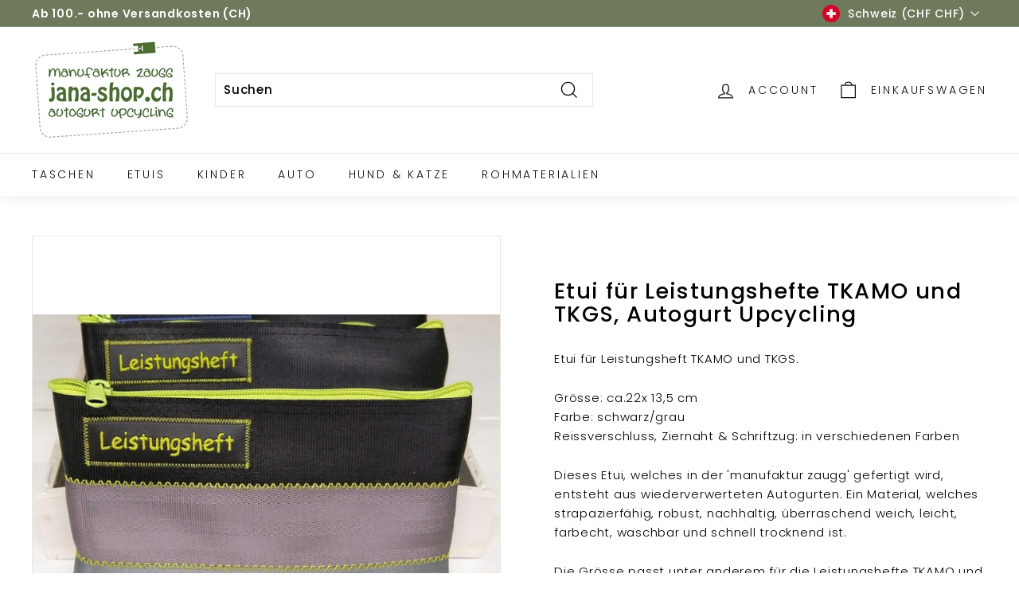

--- FILE ---
content_type: text/html; charset=utf-8
request_url: https://jana-shop.ch/products/etui-fur-leistungshefte-tkamo-und-tkgs
body_size: 28637
content:
<!doctype html>
<html class="no-js" lang="de" dir="ltr">
<head>
  <meta charset="utf-8">
  <meta http-equiv="X-UA-Compatible" content="IE=edge,chrome=1">
  <meta name="viewport" content="width=device-width,initial-scale=1">
  <meta name="theme-color" content="#111111">
  <link rel="canonical" href="https://jana-shop.ch/products/etui-fur-leistungshefte-tkamo-und-tkgs">
  <link rel="preload" as="script" href="//jana-shop.ch/cdn/shop/t/2/assets/theme.js?v=985050933204062321678736423">
  <link rel="preconnect" href="https://cdn.shopify.com" crossorigin>
  <link rel="preconnect" href="https://fonts.shopifycdn.com" crossorigin>
  <link rel="dns-prefetch" href="https://productreviews.shopifycdn.com">
  <link rel="dns-prefetch" href="https://ajax.googleapis.com">
  <link rel="dns-prefetch" href="https://maps.googleapis.com">
  <link rel="dns-prefetch" href="https://maps.gstatic.com"><link rel="shortcut icon" href="//jana-shop.ch/cdn/shop/files/favicon_32x32.png?v=1690188461" type="image/png" /><title>Etui für Leistungshefte TKAMO und TKGS, Autogurt Upcycling
&ndash; jana shop - manufaktur zaugg
</title>
<meta name="description" content="Etui für Leistungsheft TKAMO und TKGS. Grösse: ca.22x 13,5 cmFarbe: schwarz/grauReissverschluss, Ziernaht &amp;amp; Schriftzug: in verschiedenen Farben Dieses Etui, welches in der &#39;manufaktur zaugg&#39; gefertigt wird, entsteht aus wiederverwerteten Autogurten. Ein Material, welches strapazierfähig, robust, nachhaltig, überras"><meta property="og:site_name" content="jana shop - manufaktur zaugg">
  <meta property="og:url" content="https://jana-shop.ch/products/etui-fur-leistungshefte-tkamo-und-tkgs">
  <meta property="og:title" content="Etui für Leistungshefte TKAMO und TKGS, Autogurt Upcycling">
  <meta property="og:type" content="product">
  <meta property="og:description" content="Etui für Leistungsheft TKAMO und TKGS. Grösse: ca.22x 13,5 cmFarbe: schwarz/grauReissverschluss, Ziernaht &amp;amp; Schriftzug: in verschiedenen Farben Dieses Etui, welches in der &#39;manufaktur zaugg&#39; gefertigt wird, entsteht aus wiederverwerteten Autogurten. Ein Material, welches strapazierfähig, robust, nachhaltig, überras"><meta property="og:image" content="http://jana-shop.ch/cdn/shop/products/Leistungsheft-1.jpg?v=1681225209">
    <meta property="og:image:secure_url" content="https://jana-shop.ch/cdn/shop/products/Leistungsheft-1.jpg?v=1681225209">
    <meta property="og:image:width" content="1024">
    <meta property="og:image:height" content="683"><meta name="twitter:site" content="@">
  <meta name="twitter:card" content="summary_large_image">
  <meta name="twitter:title" content="Etui für Leistungshefte TKAMO und TKGS, Autogurt Upcycling">
  <meta name="twitter:description" content="Etui für Leistungsheft TKAMO und TKGS. Grösse: ca.22x 13,5 cmFarbe: schwarz/grauReissverschluss, Ziernaht &amp;amp; Schriftzug: in verschiedenen Farben Dieses Etui, welches in der &#39;manufaktur zaugg&#39; gefertigt wird, entsteht aus wiederverwerteten Autogurten. Ein Material, welches strapazierfähig, robust, nachhaltig, überras">
<link rel="stylesheet" href="//jana-shop.ch/cdn/shop/t/2/assets/country-flags.css"><style data-shopify>@font-face {
  font-family: Poppins;
  font-weight: 500;
  font-style: normal;
  font-display: swap;
  src: url("//jana-shop.ch/cdn/fonts/poppins/poppins_n5.ad5b4b72b59a00358afc706450c864c3c8323842.woff2") format("woff2"),
       url("//jana-shop.ch/cdn/fonts/poppins/poppins_n5.33757fdf985af2d24b32fcd84c9a09224d4b2c39.woff") format("woff");
}

  @font-face {
  font-family: Poppins;
  font-weight: 300;
  font-style: normal;
  font-display: swap;
  src: url("//jana-shop.ch/cdn/fonts/poppins/poppins_n3.05f58335c3209cce17da4f1f1ab324ebe2982441.woff2") format("woff2"),
       url("//jana-shop.ch/cdn/fonts/poppins/poppins_n3.6971368e1f131d2c8ff8e3a44a36b577fdda3ff5.woff") format("woff");
}


  @font-face {
  font-family: Poppins;
  font-weight: 600;
  font-style: normal;
  font-display: swap;
  src: url("//jana-shop.ch/cdn/fonts/poppins/poppins_n6.aa29d4918bc243723d56b59572e18228ed0786f6.woff2") format("woff2"),
       url("//jana-shop.ch/cdn/fonts/poppins/poppins_n6.5f815d845fe073750885d5b7e619ee00e8111208.woff") format("woff");
}

  @font-face {
  font-family: Poppins;
  font-weight: 300;
  font-style: italic;
  font-display: swap;
  src: url("//jana-shop.ch/cdn/fonts/poppins/poppins_i3.8536b4423050219f608e17f134fe9ea3b01ed890.woff2") format("woff2"),
       url("//jana-shop.ch/cdn/fonts/poppins/poppins_i3.0f4433ada196bcabf726ed78f8e37e0995762f7f.woff") format("woff");
}

  @font-face {
  font-family: Poppins;
  font-weight: 600;
  font-style: italic;
  font-display: swap;
  src: url("//jana-shop.ch/cdn/fonts/poppins/poppins_i6.bb8044d6203f492888d626dafda3c2999253e8e9.woff2") format("woff2"),
       url("//jana-shop.ch/cdn/fonts/poppins/poppins_i6.e233dec1a61b1e7dead9f920159eda42280a02c3.woff") format("woff");
}

</style><link href="//jana-shop.ch/cdn/shop/t/2/assets/theme.css?v=176314059603778124731699552768" rel="stylesheet" type="text/css" media="all" />
<style data-shopify>:root {
    --typeHeaderPrimary: Poppins;
    --typeHeaderFallback: sans-serif;
    --typeHeaderSize: 32px;
    --typeHeaderWeight: 500;
    --typeHeaderLineHeight: 1.1;
    --typeHeaderSpacing: 0.05em;

    --typeBasePrimary:Poppins;
    --typeBaseFallback:sans-serif;
    --typeBaseSize: 15px;
    --typeBaseWeight: 300;
    --typeBaseSpacing: 0.05em;
    --typeBaseLineHeight: 1.6;

    --colorSmallImageBg: #ffffff;
    --colorSmallImageBgDark: #f7f7f7;
    --colorLargeImageBg: #0f0f0f;
    --colorLargeImageBgLight: #303030;

    --iconWeight: 3px;
    --iconLinecaps: miter;

    
      --buttonRadius: 0px;
      --btnPadding: 11px 20px;
    

    
      --roundness: 0px;
    

    
      --gridThickness: 0px;
    

    --productTileMargin: 10%;
    --collectionTileMargin: 0%;

    --swatchSize: 40px;
  }

  @media screen and (max-width: 768px) {
    :root {
      --typeBaseSize: 13px;

      
        --roundness: 0px;
        --btnPadding: 9px 17px;
      
    }
  }</style><script>
    document.documentElement.className = document.documentElement.className.replace('no-js', 'js');

    window.theme = window.theme || {};
    theme.routes = {
      home: "/",
      collections: "/collections",
      cart: "/cart.js",
      cartPage: "/cart",
      cartAdd: "/cart/add.js",
      cartChange: "/cart/change.js",
      search: "/search"
    };

    theme.strings = {
      soldOut: "Ausverkauft",
      unavailable: "Nicht verfügbar",
      inStockLabel: "Auf Lager",
      oneStockLabel: "Geringer Lagerbestand – [count] Artikel übrig",
      otherStockLabel: "Geringer Lagerbestand – [count] Artikel verfügbar",
      willNotShipUntil: "Wird nach dem [date] versendet",
      willBeInStockAfter: "Wird nach dem [date] auf Lager sein",
      waitingForStock: "Inventar auf dem Weg",
      savePrice: "Sparen [saved_amount]",
      cartEmpty: "Ihr Einkaufswagen ist im Moment leer.",
      cartTermsConfirmation: "Sie müssen den Verkaufsbedingungen zustimmen, um auszuchecken",
      searchCollections: "Kollektionen:",
      searchPages: "Seiten:",
      searchArticles: "Artikel:",
      maxQuantity: "Sie können nur [quantity] von [title] in Ihrem Warenkorb haben."
    };
    theme.settings = {
      cartType: "dropdown",
      isCustomerTemplate: false,
      moneyFormat: "CHF {{amount}}",
      saveType: "dollar",
      productImageSize: "square",
      productImageCover: false,
      predictiveSearch: true,
      predictiveSearchType: "product,article,page",
      superScriptSetting: false,
      superScriptPrice: false,
      quickView: true,
      quickAdd: true,
      themeName: 'Expanse',
      themeVersion: "4.2.0"
    };
  </script>

  <script>window.performance && window.performance.mark && window.performance.mark('shopify.content_for_header.start');</script><meta name="google-site-verification" content="a2KwEjXMnkJZQ0gePhixqCHSBPqQozyRTe2ZOqt3fZs">
<meta id="shopify-digital-wallet" name="shopify-digital-wallet" content="/73388982548/digital_wallets/dialog">
<meta name="shopify-checkout-api-token" content="68b726060bca9949fa52a0454e6013f2">
<link rel="alternate" type="application/json+oembed" href="https://jana-shop.ch/products/etui-fur-leistungshefte-tkamo-und-tkgs.oembed">
<script async="async" src="/checkouts/internal/preloads.js?locale=de-CH"></script>
<script id="apple-pay-shop-capabilities" type="application/json">{"shopId":73388982548,"countryCode":"CH","currencyCode":"CHF","merchantCapabilities":["supports3DS"],"merchantId":"gid:\/\/shopify\/Shop\/73388982548","merchantName":"jana shop - manufaktur zaugg","requiredBillingContactFields":["postalAddress","email","phone"],"requiredShippingContactFields":["postalAddress","email","phone"],"shippingType":"shipping","supportedNetworks":["visa","masterCard","amex"],"total":{"type":"pending","label":"jana shop - manufaktur zaugg","amount":"1.00"},"shopifyPaymentsEnabled":true,"supportsSubscriptions":true}</script>
<script id="shopify-features" type="application/json">{"accessToken":"68b726060bca9949fa52a0454e6013f2","betas":["rich-media-storefront-analytics"],"domain":"jana-shop.ch","predictiveSearch":true,"shopId":73388982548,"locale":"de"}</script>
<script>var Shopify = Shopify || {};
Shopify.shop = "janashop-zaugg.myshopify.com";
Shopify.locale = "de";
Shopify.currency = {"active":"CHF","rate":"1.0"};
Shopify.country = "CH";
Shopify.theme = {"name":"Expanse","id":145377853716,"schema_name":"Expanse","schema_version":"4.2.0","theme_store_id":902,"role":"main"};
Shopify.theme.handle = "null";
Shopify.theme.style = {"id":null,"handle":null};
Shopify.cdnHost = "jana-shop.ch/cdn";
Shopify.routes = Shopify.routes || {};
Shopify.routes.root = "/";</script>
<script type="module">!function(o){(o.Shopify=o.Shopify||{}).modules=!0}(window);</script>
<script>!function(o){function n(){var o=[];function n(){o.push(Array.prototype.slice.apply(arguments))}return n.q=o,n}var t=o.Shopify=o.Shopify||{};t.loadFeatures=n(),t.autoloadFeatures=n()}(window);</script>
<script id="shop-js-analytics" type="application/json">{"pageType":"product"}</script>
<script defer="defer" async type="module" src="//jana-shop.ch/cdn/shopifycloud/shop-js/modules/v2/client.init-shop-cart-sync_D96QZrIF.de.esm.js"></script>
<script defer="defer" async type="module" src="//jana-shop.ch/cdn/shopifycloud/shop-js/modules/v2/chunk.common_SV6uigsF.esm.js"></script>
<script type="module">
  await import("//jana-shop.ch/cdn/shopifycloud/shop-js/modules/v2/client.init-shop-cart-sync_D96QZrIF.de.esm.js");
await import("//jana-shop.ch/cdn/shopifycloud/shop-js/modules/v2/chunk.common_SV6uigsF.esm.js");

  window.Shopify.SignInWithShop?.initShopCartSync?.({"fedCMEnabled":true,"windoidEnabled":true});

</script>
<script id="__st">var __st={"a":73388982548,"offset":3600,"reqid":"bcf36ee3-be6f-4ecd-bbb1-4dafb13cb4b5-1768420728","pageurl":"jana-shop.ch\/products\/etui-fur-leistungshefte-tkamo-und-tkgs","u":"172414dead98","p":"product","rtyp":"product","rid":8230208864532};</script>
<script>window.ShopifyPaypalV4VisibilityTracking = true;</script>
<script id="captcha-bootstrap">!function(){'use strict';const t='contact',e='account',n='new_comment',o=[[t,t],['blogs',n],['comments',n],[t,'customer']],c=[[e,'customer_login'],[e,'guest_login'],[e,'recover_customer_password'],[e,'create_customer']],r=t=>t.map((([t,e])=>`form[action*='/${t}']:not([data-nocaptcha='true']) input[name='form_type'][value='${e}']`)).join(','),a=t=>()=>t?[...document.querySelectorAll(t)].map((t=>t.form)):[];function s(){const t=[...o],e=r(t);return a(e)}const i='password',u='form_key',d=['recaptcha-v3-token','g-recaptcha-response','h-captcha-response',i],f=()=>{try{return window.sessionStorage}catch{return}},m='__shopify_v',_=t=>t.elements[u];function p(t,e,n=!1){try{const o=window.sessionStorage,c=JSON.parse(o.getItem(e)),{data:r}=function(t){const{data:e,action:n}=t;return t[m]||n?{data:e,action:n}:{data:t,action:n}}(c);for(const[e,n]of Object.entries(r))t.elements[e]&&(t.elements[e].value=n);n&&o.removeItem(e)}catch(o){console.error('form repopulation failed',{error:o})}}const l='form_type',E='cptcha';function T(t){t.dataset[E]=!0}const w=window,h=w.document,L='Shopify',v='ce_forms',y='captcha';let A=!1;((t,e)=>{const n=(g='f06e6c50-85a8-45c8-87d0-21a2b65856fe',I='https://cdn.shopify.com/shopifycloud/storefront-forms-hcaptcha/ce_storefront_forms_captcha_hcaptcha.v1.5.2.iife.js',D={infoText:'Durch hCaptcha geschützt',privacyText:'Datenschutz',termsText:'Allgemeine Geschäftsbedingungen'},(t,e,n)=>{const o=w[L][v],c=o.bindForm;if(c)return c(t,g,e,D).then(n);var r;o.q.push([[t,g,e,D],n]),r=I,A||(h.body.append(Object.assign(h.createElement('script'),{id:'captcha-provider',async:!0,src:r})),A=!0)});var g,I,D;w[L]=w[L]||{},w[L][v]=w[L][v]||{},w[L][v].q=[],w[L][y]=w[L][y]||{},w[L][y].protect=function(t,e){n(t,void 0,e),T(t)},Object.freeze(w[L][y]),function(t,e,n,w,h,L){const[v,y,A,g]=function(t,e,n){const i=e?o:[],u=t?c:[],d=[...i,...u],f=r(d),m=r(i),_=r(d.filter((([t,e])=>n.includes(e))));return[a(f),a(m),a(_),s()]}(w,h,L),I=t=>{const e=t.target;return e instanceof HTMLFormElement?e:e&&e.form},D=t=>v().includes(t);t.addEventListener('submit',(t=>{const e=I(t);if(!e)return;const n=D(e)&&!e.dataset.hcaptchaBound&&!e.dataset.recaptchaBound,o=_(e),c=g().includes(e)&&(!o||!o.value);(n||c)&&t.preventDefault(),c&&!n&&(function(t){try{if(!f())return;!function(t){const e=f();if(!e)return;const n=_(t);if(!n)return;const o=n.value;o&&e.removeItem(o)}(t);const e=Array.from(Array(32),(()=>Math.random().toString(36)[2])).join('');!function(t,e){_(t)||t.append(Object.assign(document.createElement('input'),{type:'hidden',name:u})),t.elements[u].value=e}(t,e),function(t,e){const n=f();if(!n)return;const o=[...t.querySelectorAll(`input[type='${i}']`)].map((({name:t})=>t)),c=[...d,...o],r={};for(const[a,s]of new FormData(t).entries())c.includes(a)||(r[a]=s);n.setItem(e,JSON.stringify({[m]:1,action:t.action,data:r}))}(t,e)}catch(e){console.error('failed to persist form',e)}}(e),e.submit())}));const S=(t,e)=>{t&&!t.dataset[E]&&(n(t,e.some((e=>e===t))),T(t))};for(const o of['focusin','change'])t.addEventListener(o,(t=>{const e=I(t);D(e)&&S(e,y())}));const B=e.get('form_key'),M=e.get(l),P=B&&M;t.addEventListener('DOMContentLoaded',(()=>{const t=y();if(P)for(const e of t)e.elements[l].value===M&&p(e,B);[...new Set([...A(),...v().filter((t=>'true'===t.dataset.shopifyCaptcha))])].forEach((e=>S(e,t)))}))}(h,new URLSearchParams(w.location.search),n,t,e,['guest_login'])})(!0,!0)}();</script>
<script integrity="sha256-4kQ18oKyAcykRKYeNunJcIwy7WH5gtpwJnB7kiuLZ1E=" data-source-attribution="shopify.loadfeatures" defer="defer" src="//jana-shop.ch/cdn/shopifycloud/storefront/assets/storefront/load_feature-a0a9edcb.js" crossorigin="anonymous"></script>
<script data-source-attribution="shopify.dynamic_checkout.dynamic.init">var Shopify=Shopify||{};Shopify.PaymentButton=Shopify.PaymentButton||{isStorefrontPortableWallets:!0,init:function(){window.Shopify.PaymentButton.init=function(){};var t=document.createElement("script");t.src="https://jana-shop.ch/cdn/shopifycloud/portable-wallets/latest/portable-wallets.de.js",t.type="module",document.head.appendChild(t)}};
</script>
<script data-source-attribution="shopify.dynamic_checkout.buyer_consent">
  function portableWalletsHideBuyerConsent(e){var t=document.getElementById("shopify-buyer-consent"),n=document.getElementById("shopify-subscription-policy-button");t&&n&&(t.classList.add("hidden"),t.setAttribute("aria-hidden","true"),n.removeEventListener("click",e))}function portableWalletsShowBuyerConsent(e){var t=document.getElementById("shopify-buyer-consent"),n=document.getElementById("shopify-subscription-policy-button");t&&n&&(t.classList.remove("hidden"),t.removeAttribute("aria-hidden"),n.addEventListener("click",e))}window.Shopify?.PaymentButton&&(window.Shopify.PaymentButton.hideBuyerConsent=portableWalletsHideBuyerConsent,window.Shopify.PaymentButton.showBuyerConsent=portableWalletsShowBuyerConsent);
</script>
<script data-source-attribution="shopify.dynamic_checkout.cart.bootstrap">document.addEventListener("DOMContentLoaded",(function(){function t(){return document.querySelector("shopify-accelerated-checkout-cart, shopify-accelerated-checkout")}if(t())Shopify.PaymentButton.init();else{new MutationObserver((function(e,n){t()&&(Shopify.PaymentButton.init(),n.disconnect())})).observe(document.body,{childList:!0,subtree:!0})}}));
</script>
<link id="shopify-accelerated-checkout-styles" rel="stylesheet" media="screen" href="https://jana-shop.ch/cdn/shopifycloud/portable-wallets/latest/accelerated-checkout-backwards-compat.css" crossorigin="anonymous">
<style id="shopify-accelerated-checkout-cart">
        #shopify-buyer-consent {
  margin-top: 1em;
  display: inline-block;
  width: 100%;
}

#shopify-buyer-consent.hidden {
  display: none;
}

#shopify-subscription-policy-button {
  background: none;
  border: none;
  padding: 0;
  text-decoration: underline;
  font-size: inherit;
  cursor: pointer;
}

#shopify-subscription-policy-button::before {
  box-shadow: none;
}

      </style>

<script>window.performance && window.performance.mark && window.performance.mark('shopify.content_for_header.end');</script>

  <script src="//jana-shop.ch/cdn/shop/t/2/assets/vendor-scripts-v2.js" defer="defer"></script>
  <script src="//jana-shop.ch/cdn/shop/t/2/assets/theme.js?v=985050933204062321678736423" defer="defer"></script>
<link href="https://monorail-edge.shopifysvc.com" rel="dns-prefetch">
<script>(function(){if ("sendBeacon" in navigator && "performance" in window) {try {var session_token_from_headers = performance.getEntriesByType('navigation')[0].serverTiming.find(x => x.name == '_s').description;} catch {var session_token_from_headers = undefined;}var session_cookie_matches = document.cookie.match(/_shopify_s=([^;]*)/);var session_token_from_cookie = session_cookie_matches && session_cookie_matches.length === 2 ? session_cookie_matches[1] : "";var session_token = session_token_from_headers || session_token_from_cookie || "";function handle_abandonment_event(e) {var entries = performance.getEntries().filter(function(entry) {return /monorail-edge.shopifysvc.com/.test(entry.name);});if (!window.abandonment_tracked && entries.length === 0) {window.abandonment_tracked = true;var currentMs = Date.now();var navigation_start = performance.timing.navigationStart;var payload = {shop_id: 73388982548,url: window.location.href,navigation_start,duration: currentMs - navigation_start,session_token,page_type: "product"};window.navigator.sendBeacon("https://monorail-edge.shopifysvc.com/v1/produce", JSON.stringify({schema_id: "online_store_buyer_site_abandonment/1.1",payload: payload,metadata: {event_created_at_ms: currentMs,event_sent_at_ms: currentMs}}));}}window.addEventListener('pagehide', handle_abandonment_event);}}());</script>
<script id="web-pixels-manager-setup">(function e(e,d,r,n,o){if(void 0===o&&(o={}),!Boolean(null===(a=null===(i=window.Shopify)||void 0===i?void 0:i.analytics)||void 0===a?void 0:a.replayQueue)){var i,a;window.Shopify=window.Shopify||{};var t=window.Shopify;t.analytics=t.analytics||{};var s=t.analytics;s.replayQueue=[],s.publish=function(e,d,r){return s.replayQueue.push([e,d,r]),!0};try{self.performance.mark("wpm:start")}catch(e){}var l=function(){var e={modern:/Edge?\/(1{2}[4-9]|1[2-9]\d|[2-9]\d{2}|\d{4,})\.\d+(\.\d+|)|Firefox\/(1{2}[4-9]|1[2-9]\d|[2-9]\d{2}|\d{4,})\.\d+(\.\d+|)|Chrom(ium|e)\/(9{2}|\d{3,})\.\d+(\.\d+|)|(Maci|X1{2}).+ Version\/(15\.\d+|(1[6-9]|[2-9]\d|\d{3,})\.\d+)([,.]\d+|)( \(\w+\)|)( Mobile\/\w+|) Safari\/|Chrome.+OPR\/(9{2}|\d{3,})\.\d+\.\d+|(CPU[ +]OS|iPhone[ +]OS|CPU[ +]iPhone|CPU IPhone OS|CPU iPad OS)[ +]+(15[._]\d+|(1[6-9]|[2-9]\d|\d{3,})[._]\d+)([._]\d+|)|Android:?[ /-](13[3-9]|1[4-9]\d|[2-9]\d{2}|\d{4,})(\.\d+|)(\.\d+|)|Android.+Firefox\/(13[5-9]|1[4-9]\d|[2-9]\d{2}|\d{4,})\.\d+(\.\d+|)|Android.+Chrom(ium|e)\/(13[3-9]|1[4-9]\d|[2-9]\d{2}|\d{4,})\.\d+(\.\d+|)|SamsungBrowser\/([2-9]\d|\d{3,})\.\d+/,legacy:/Edge?\/(1[6-9]|[2-9]\d|\d{3,})\.\d+(\.\d+|)|Firefox\/(5[4-9]|[6-9]\d|\d{3,})\.\d+(\.\d+|)|Chrom(ium|e)\/(5[1-9]|[6-9]\d|\d{3,})\.\d+(\.\d+|)([\d.]+$|.*Safari\/(?![\d.]+ Edge\/[\d.]+$))|(Maci|X1{2}).+ Version\/(10\.\d+|(1[1-9]|[2-9]\d|\d{3,})\.\d+)([,.]\d+|)( \(\w+\)|)( Mobile\/\w+|) Safari\/|Chrome.+OPR\/(3[89]|[4-9]\d|\d{3,})\.\d+\.\d+|(CPU[ +]OS|iPhone[ +]OS|CPU[ +]iPhone|CPU IPhone OS|CPU iPad OS)[ +]+(10[._]\d+|(1[1-9]|[2-9]\d|\d{3,})[._]\d+)([._]\d+|)|Android:?[ /-](13[3-9]|1[4-9]\d|[2-9]\d{2}|\d{4,})(\.\d+|)(\.\d+|)|Mobile Safari.+OPR\/([89]\d|\d{3,})\.\d+\.\d+|Android.+Firefox\/(13[5-9]|1[4-9]\d|[2-9]\d{2}|\d{4,})\.\d+(\.\d+|)|Android.+Chrom(ium|e)\/(13[3-9]|1[4-9]\d|[2-9]\d{2}|\d{4,})\.\d+(\.\d+|)|Android.+(UC? ?Browser|UCWEB|U3)[ /]?(15\.([5-9]|\d{2,})|(1[6-9]|[2-9]\d|\d{3,})\.\d+)\.\d+|SamsungBrowser\/(5\.\d+|([6-9]|\d{2,})\.\d+)|Android.+MQ{2}Browser\/(14(\.(9|\d{2,})|)|(1[5-9]|[2-9]\d|\d{3,})(\.\d+|))(\.\d+|)|K[Aa][Ii]OS\/(3\.\d+|([4-9]|\d{2,})\.\d+)(\.\d+|)/},d=e.modern,r=e.legacy,n=navigator.userAgent;return n.match(d)?"modern":n.match(r)?"legacy":"unknown"}(),u="modern"===l?"modern":"legacy",c=(null!=n?n:{modern:"",legacy:""})[u],f=function(e){return[e.baseUrl,"/wpm","/b",e.hashVersion,"modern"===e.buildTarget?"m":"l",".js"].join("")}({baseUrl:d,hashVersion:r,buildTarget:u}),m=function(e){var d=e.version,r=e.bundleTarget,n=e.surface,o=e.pageUrl,i=e.monorailEndpoint;return{emit:function(e){var a=e.status,t=e.errorMsg,s=(new Date).getTime(),l=JSON.stringify({metadata:{event_sent_at_ms:s},events:[{schema_id:"web_pixels_manager_load/3.1",payload:{version:d,bundle_target:r,page_url:o,status:a,surface:n,error_msg:t},metadata:{event_created_at_ms:s}}]});if(!i)return console&&console.warn&&console.warn("[Web Pixels Manager] No Monorail endpoint provided, skipping logging."),!1;try{return self.navigator.sendBeacon.bind(self.navigator)(i,l)}catch(e){}var u=new XMLHttpRequest;try{return u.open("POST",i,!0),u.setRequestHeader("Content-Type","text/plain"),u.send(l),!0}catch(e){return console&&console.warn&&console.warn("[Web Pixels Manager] Got an unhandled error while logging to Monorail."),!1}}}}({version:r,bundleTarget:l,surface:e.surface,pageUrl:self.location.href,monorailEndpoint:e.monorailEndpoint});try{o.browserTarget=l,function(e){var d=e.src,r=e.async,n=void 0===r||r,o=e.onload,i=e.onerror,a=e.sri,t=e.scriptDataAttributes,s=void 0===t?{}:t,l=document.createElement("script"),u=document.querySelector("head"),c=document.querySelector("body");if(l.async=n,l.src=d,a&&(l.integrity=a,l.crossOrigin="anonymous"),s)for(var f in s)if(Object.prototype.hasOwnProperty.call(s,f))try{l.dataset[f]=s[f]}catch(e){}if(o&&l.addEventListener("load",o),i&&l.addEventListener("error",i),u)u.appendChild(l);else{if(!c)throw new Error("Did not find a head or body element to append the script");c.appendChild(l)}}({src:f,async:!0,onload:function(){if(!function(){var e,d;return Boolean(null===(d=null===(e=window.Shopify)||void 0===e?void 0:e.analytics)||void 0===d?void 0:d.initialized)}()){var d=window.webPixelsManager.init(e)||void 0;if(d){var r=window.Shopify.analytics;r.replayQueue.forEach((function(e){var r=e[0],n=e[1],o=e[2];d.publishCustomEvent(r,n,o)})),r.replayQueue=[],r.publish=d.publishCustomEvent,r.visitor=d.visitor,r.initialized=!0}}},onerror:function(){return m.emit({status:"failed",errorMsg:"".concat(f," has failed to load")})},sri:function(e){var d=/^sha384-[A-Za-z0-9+/=]+$/;return"string"==typeof e&&d.test(e)}(c)?c:"",scriptDataAttributes:o}),m.emit({status:"loading"})}catch(e){m.emit({status:"failed",errorMsg:(null==e?void 0:e.message)||"Unknown error"})}}})({shopId: 73388982548,storefrontBaseUrl: "https://jana-shop.ch",extensionsBaseUrl: "https://extensions.shopifycdn.com/cdn/shopifycloud/web-pixels-manager",monorailEndpoint: "https://monorail-edge.shopifysvc.com/unstable/produce_batch",surface: "storefront-renderer",enabledBetaFlags: ["2dca8a86","a0d5f9d2"],webPixelsConfigList: [{"id":"955089281","configuration":"{\"config\":\"{\\\"pixel_id\\\":\\\"GT-5N2BWSH\\\",\\\"target_country\\\":\\\"CH\\\",\\\"gtag_events\\\":[{\\\"type\\\":\\\"purchase\\\",\\\"action_label\\\":\\\"MC-Y5X8EPQNVP\\\"},{\\\"type\\\":\\\"page_view\\\",\\\"action_label\\\":\\\"MC-Y5X8EPQNVP\\\"},{\\\"type\\\":\\\"view_item\\\",\\\"action_label\\\":\\\"MC-Y5X8EPQNVP\\\"}],\\\"enable_monitoring_mode\\\":false}\"}","eventPayloadVersion":"v1","runtimeContext":"OPEN","scriptVersion":"b2a88bafab3e21179ed38636efcd8a93","type":"APP","apiClientId":1780363,"privacyPurposes":[],"dataSharingAdjustments":{"protectedCustomerApprovalScopes":["read_customer_address","read_customer_email","read_customer_name","read_customer_personal_data","read_customer_phone"]}},{"id":"shopify-app-pixel","configuration":"{}","eventPayloadVersion":"v1","runtimeContext":"STRICT","scriptVersion":"0450","apiClientId":"shopify-pixel","type":"APP","privacyPurposes":["ANALYTICS","MARKETING"]},{"id":"shopify-custom-pixel","eventPayloadVersion":"v1","runtimeContext":"LAX","scriptVersion":"0450","apiClientId":"shopify-pixel","type":"CUSTOM","privacyPurposes":["ANALYTICS","MARKETING"]}],isMerchantRequest: false,initData: {"shop":{"name":"jana shop - manufaktur zaugg","paymentSettings":{"currencyCode":"CHF"},"myshopifyDomain":"janashop-zaugg.myshopify.com","countryCode":"CH","storefrontUrl":"https:\/\/jana-shop.ch"},"customer":null,"cart":null,"checkout":null,"productVariants":[{"price":{"amount":16.0,"currencyCode":"CHF"},"product":{"title":"Etui für Leistungshefte TKAMO und TKGS, Autogurt Upcycling","vendor":"manufaktur zaugg","id":"8230208864532","untranslatedTitle":"Etui für Leistungshefte TKAMO und TKGS, Autogurt Upcycling","url":"\/products\/etui-fur-leistungshefte-tkamo-und-tkgs","type":"Etui für Leistungsheft"},"id":"44860269134100","image":{"src":"\/\/jana-shop.ch\/cdn\/shop\/products\/Leistungsheft-gruen.jpg?v=1681225492"},"sku":"Etui für Leistungshefte hellgrün","title":"Hellgrün","untranslatedTitle":"Hellgrün"},{"price":{"amount":16.0,"currencyCode":"CHF"},"product":{"title":"Etui für Leistungshefte TKAMO und TKGS, Autogurt Upcycling","vendor":"manufaktur zaugg","id":"8230208864532","untranslatedTitle":"Etui für Leistungshefte TKAMO und TKGS, Autogurt Upcycling","url":"\/products\/etui-fur-leistungshefte-tkamo-und-tkgs","type":"Etui für Leistungsheft"},"id":"44860269166868","image":{"src":"\/\/jana-shop.ch\/cdn\/shop\/products\/Leistungsheft-dunkelblau.jpg?v=1681225522"},"sku":"Etui für Leistungshefte blau","title":"Blau","untranslatedTitle":"Blau"},{"price":{"amount":16.0,"currencyCode":"CHF"},"product":{"title":"Etui für Leistungshefte TKAMO und TKGS, Autogurt Upcycling","vendor":"manufaktur zaugg","id":"8230208864532","untranslatedTitle":"Etui für Leistungshefte TKAMO und TKGS, Autogurt Upcycling","url":"\/products\/etui-fur-leistungshefte-tkamo-und-tkgs","type":"Etui für Leistungsheft"},"id":"44860269199636","image":{"src":"\/\/jana-shop.ch\/cdn\/shop\/products\/Leistungsheft-orange.jpg?v=1681225550"},"sku":"Etui für Leistungshefte orange","title":"Orange","untranslatedTitle":"Orange"},{"price":{"amount":16.0,"currencyCode":"CHF"},"product":{"title":"Etui für Leistungshefte TKAMO und TKGS, Autogurt Upcycling","vendor":"manufaktur zaugg","id":"8230208864532","untranslatedTitle":"Etui für Leistungshefte TKAMO und TKGS, Autogurt Upcycling","url":"\/products\/etui-fur-leistungshefte-tkamo-und-tkgs","type":"Etui für Leistungsheft"},"id":"44860269232404","image":{"src":"\/\/jana-shop.ch\/cdn\/shop\/products\/Leistungsheft-rot.jpg?v=1681225569"},"sku":"Etui für Leistungshefte rot","title":"Rot","untranslatedTitle":"Rot"},{"price":{"amount":16.0,"currencyCode":"CHF"},"product":{"title":"Etui für Leistungshefte TKAMO und TKGS, Autogurt Upcycling","vendor":"manufaktur zaugg","id":"8230208864532","untranslatedTitle":"Etui für Leistungshefte TKAMO und TKGS, Autogurt Upcycling","url":"\/products\/etui-fur-leistungshefte-tkamo-und-tkgs","type":"Etui für Leistungsheft"},"id":"44860269265172","image":{"src":"\/\/jana-shop.ch\/cdn\/shop\/products\/Leistungsheft-beige.jpg?v=1681225592"},"sku":"Etui für Leistungshefte beige","title":"Beige","untranslatedTitle":"Beige"},{"price":{"amount":16.0,"currencyCode":"CHF"},"product":{"title":"Etui für Leistungshefte TKAMO und TKGS, Autogurt Upcycling","vendor":"manufaktur zaugg","id":"8230208864532","untranslatedTitle":"Etui für Leistungshefte TKAMO und TKGS, Autogurt Upcycling","url":"\/products\/etui-fur-leistungshefte-tkamo-und-tkgs","type":"Etui für Leistungsheft"},"id":"44860269297940","image":{"src":"\/\/jana-shop.ch\/cdn\/shop\/products\/Leistungsheft-pink.jpg?v=1681225611"},"sku":"Etui für Leistungshefte pink","title":"Pink","untranslatedTitle":"Pink"}],"purchasingCompany":null},},"https://jana-shop.ch/cdn","7cecd0b6w90c54c6cpe92089d5m57a67346",{"modern":"","legacy":""},{"shopId":"73388982548","storefrontBaseUrl":"https:\/\/jana-shop.ch","extensionBaseUrl":"https:\/\/extensions.shopifycdn.com\/cdn\/shopifycloud\/web-pixels-manager","surface":"storefront-renderer","enabledBetaFlags":"[\"2dca8a86\", \"a0d5f9d2\"]","isMerchantRequest":"false","hashVersion":"7cecd0b6w90c54c6cpe92089d5m57a67346","publish":"custom","events":"[[\"page_viewed\",{}],[\"product_viewed\",{\"productVariant\":{\"price\":{\"amount\":16.0,\"currencyCode\":\"CHF\"},\"product\":{\"title\":\"Etui für Leistungshefte TKAMO und TKGS, Autogurt Upcycling\",\"vendor\":\"manufaktur zaugg\",\"id\":\"8230208864532\",\"untranslatedTitle\":\"Etui für Leistungshefte TKAMO und TKGS, Autogurt Upcycling\",\"url\":\"\/products\/etui-fur-leistungshefte-tkamo-und-tkgs\",\"type\":\"Etui für Leistungsheft\"},\"id\":\"44860269134100\",\"image\":{\"src\":\"\/\/jana-shop.ch\/cdn\/shop\/products\/Leistungsheft-gruen.jpg?v=1681225492\"},\"sku\":\"Etui für Leistungshefte hellgrün\",\"title\":\"Hellgrün\",\"untranslatedTitle\":\"Hellgrün\"}}]]"});</script><script>
  window.ShopifyAnalytics = window.ShopifyAnalytics || {};
  window.ShopifyAnalytics.meta = window.ShopifyAnalytics.meta || {};
  window.ShopifyAnalytics.meta.currency = 'CHF';
  var meta = {"product":{"id":8230208864532,"gid":"gid:\/\/shopify\/Product\/8230208864532","vendor":"manufaktur zaugg","type":"Etui für Leistungsheft","handle":"etui-fur-leistungshefte-tkamo-und-tkgs","variants":[{"id":44860269134100,"price":1600,"name":"Etui für Leistungshefte TKAMO und TKGS, Autogurt Upcycling - Hellgrün","public_title":"Hellgrün","sku":"Etui für Leistungshefte hellgrün"},{"id":44860269166868,"price":1600,"name":"Etui für Leistungshefte TKAMO und TKGS, Autogurt Upcycling - Blau","public_title":"Blau","sku":"Etui für Leistungshefte blau"},{"id":44860269199636,"price":1600,"name":"Etui für Leistungshefte TKAMO und TKGS, Autogurt Upcycling - Orange","public_title":"Orange","sku":"Etui für Leistungshefte orange"},{"id":44860269232404,"price":1600,"name":"Etui für Leistungshefte TKAMO und TKGS, Autogurt Upcycling - Rot","public_title":"Rot","sku":"Etui für Leistungshefte rot"},{"id":44860269265172,"price":1600,"name":"Etui für Leistungshefte TKAMO und TKGS, Autogurt Upcycling - Beige","public_title":"Beige","sku":"Etui für Leistungshefte beige"},{"id":44860269297940,"price":1600,"name":"Etui für Leistungshefte TKAMO und TKGS, Autogurt Upcycling - Pink","public_title":"Pink","sku":"Etui für Leistungshefte pink"}],"remote":false},"page":{"pageType":"product","resourceType":"product","resourceId":8230208864532,"requestId":"bcf36ee3-be6f-4ecd-bbb1-4dafb13cb4b5-1768420728"}};
  for (var attr in meta) {
    window.ShopifyAnalytics.meta[attr] = meta[attr];
  }
</script>
<script class="analytics">
  (function () {
    var customDocumentWrite = function(content) {
      var jquery = null;

      if (window.jQuery) {
        jquery = window.jQuery;
      } else if (window.Checkout && window.Checkout.$) {
        jquery = window.Checkout.$;
      }

      if (jquery) {
        jquery('body').append(content);
      }
    };

    var hasLoggedConversion = function(token) {
      if (token) {
        return document.cookie.indexOf('loggedConversion=' + token) !== -1;
      }
      return false;
    }

    var setCookieIfConversion = function(token) {
      if (token) {
        var twoMonthsFromNow = new Date(Date.now());
        twoMonthsFromNow.setMonth(twoMonthsFromNow.getMonth() + 2);

        document.cookie = 'loggedConversion=' + token + '; expires=' + twoMonthsFromNow;
      }
    }

    var trekkie = window.ShopifyAnalytics.lib = window.trekkie = window.trekkie || [];
    if (trekkie.integrations) {
      return;
    }
    trekkie.methods = [
      'identify',
      'page',
      'ready',
      'track',
      'trackForm',
      'trackLink'
    ];
    trekkie.factory = function(method) {
      return function() {
        var args = Array.prototype.slice.call(arguments);
        args.unshift(method);
        trekkie.push(args);
        return trekkie;
      };
    };
    for (var i = 0; i < trekkie.methods.length; i++) {
      var key = trekkie.methods[i];
      trekkie[key] = trekkie.factory(key);
    }
    trekkie.load = function(config) {
      trekkie.config = config || {};
      trekkie.config.initialDocumentCookie = document.cookie;
      var first = document.getElementsByTagName('script')[0];
      var script = document.createElement('script');
      script.type = 'text/javascript';
      script.onerror = function(e) {
        var scriptFallback = document.createElement('script');
        scriptFallback.type = 'text/javascript';
        scriptFallback.onerror = function(error) {
                var Monorail = {
      produce: function produce(monorailDomain, schemaId, payload) {
        var currentMs = new Date().getTime();
        var event = {
          schema_id: schemaId,
          payload: payload,
          metadata: {
            event_created_at_ms: currentMs,
            event_sent_at_ms: currentMs
          }
        };
        return Monorail.sendRequest("https://" + monorailDomain + "/v1/produce", JSON.stringify(event));
      },
      sendRequest: function sendRequest(endpointUrl, payload) {
        // Try the sendBeacon API
        if (window && window.navigator && typeof window.navigator.sendBeacon === 'function' && typeof window.Blob === 'function' && !Monorail.isIos12()) {
          var blobData = new window.Blob([payload], {
            type: 'text/plain'
          });

          if (window.navigator.sendBeacon(endpointUrl, blobData)) {
            return true;
          } // sendBeacon was not successful

        } // XHR beacon

        var xhr = new XMLHttpRequest();

        try {
          xhr.open('POST', endpointUrl);
          xhr.setRequestHeader('Content-Type', 'text/plain');
          xhr.send(payload);
        } catch (e) {
          console.log(e);
        }

        return false;
      },
      isIos12: function isIos12() {
        return window.navigator.userAgent.lastIndexOf('iPhone; CPU iPhone OS 12_') !== -1 || window.navigator.userAgent.lastIndexOf('iPad; CPU OS 12_') !== -1;
      }
    };
    Monorail.produce('monorail-edge.shopifysvc.com',
      'trekkie_storefront_load_errors/1.1',
      {shop_id: 73388982548,
      theme_id: 145377853716,
      app_name: "storefront",
      context_url: window.location.href,
      source_url: "//jana-shop.ch/cdn/s/trekkie.storefront.55c6279c31a6628627b2ba1c5ff367020da294e2.min.js"});

        };
        scriptFallback.async = true;
        scriptFallback.src = '//jana-shop.ch/cdn/s/trekkie.storefront.55c6279c31a6628627b2ba1c5ff367020da294e2.min.js';
        first.parentNode.insertBefore(scriptFallback, first);
      };
      script.async = true;
      script.src = '//jana-shop.ch/cdn/s/trekkie.storefront.55c6279c31a6628627b2ba1c5ff367020da294e2.min.js';
      first.parentNode.insertBefore(script, first);
    };
    trekkie.load(
      {"Trekkie":{"appName":"storefront","development":false,"defaultAttributes":{"shopId":73388982548,"isMerchantRequest":null,"themeId":145377853716,"themeCityHash":"5546987582278969964","contentLanguage":"de","currency":"CHF","eventMetadataId":"37e31557-9ac3-49a3-bd09-bcd2f44f2b60"},"isServerSideCookieWritingEnabled":true,"monorailRegion":"shop_domain","enabledBetaFlags":["65f19447"]},"Session Attribution":{},"S2S":{"facebookCapiEnabled":false,"source":"trekkie-storefront-renderer","apiClientId":580111}}
    );

    var loaded = false;
    trekkie.ready(function() {
      if (loaded) return;
      loaded = true;

      window.ShopifyAnalytics.lib = window.trekkie;

      var originalDocumentWrite = document.write;
      document.write = customDocumentWrite;
      try { window.ShopifyAnalytics.merchantGoogleAnalytics.call(this); } catch(error) {};
      document.write = originalDocumentWrite;

      window.ShopifyAnalytics.lib.page(null,{"pageType":"product","resourceType":"product","resourceId":8230208864532,"requestId":"bcf36ee3-be6f-4ecd-bbb1-4dafb13cb4b5-1768420728","shopifyEmitted":true});

      var match = window.location.pathname.match(/checkouts\/(.+)\/(thank_you|post_purchase)/)
      var token = match? match[1]: undefined;
      if (!hasLoggedConversion(token)) {
        setCookieIfConversion(token);
        window.ShopifyAnalytics.lib.track("Viewed Product",{"currency":"CHF","variantId":44860269134100,"productId":8230208864532,"productGid":"gid:\/\/shopify\/Product\/8230208864532","name":"Etui für Leistungshefte TKAMO und TKGS, Autogurt Upcycling - Hellgrün","price":"16.00","sku":"Etui für Leistungshefte hellgrün","brand":"manufaktur zaugg","variant":"Hellgrün","category":"Etui für Leistungsheft","nonInteraction":true,"remote":false},undefined,undefined,{"shopifyEmitted":true});
      window.ShopifyAnalytics.lib.track("monorail:\/\/trekkie_storefront_viewed_product\/1.1",{"currency":"CHF","variantId":44860269134100,"productId":8230208864532,"productGid":"gid:\/\/shopify\/Product\/8230208864532","name":"Etui für Leistungshefte TKAMO und TKGS, Autogurt Upcycling - Hellgrün","price":"16.00","sku":"Etui für Leistungshefte hellgrün","brand":"manufaktur zaugg","variant":"Hellgrün","category":"Etui für Leistungsheft","nonInteraction":true,"remote":false,"referer":"https:\/\/jana-shop.ch\/products\/etui-fur-leistungshefte-tkamo-und-tkgs"});
      }
    });


        var eventsListenerScript = document.createElement('script');
        eventsListenerScript.async = true;
        eventsListenerScript.src = "//jana-shop.ch/cdn/shopifycloud/storefront/assets/shop_events_listener-3da45d37.js";
        document.getElementsByTagName('head')[0].appendChild(eventsListenerScript);

})();</script>
<script
  defer
  src="https://jana-shop.ch/cdn/shopifycloud/perf-kit/shopify-perf-kit-3.0.3.min.js"
  data-application="storefront-renderer"
  data-shop-id="73388982548"
  data-render-region="gcp-us-east1"
  data-page-type="product"
  data-theme-instance-id="145377853716"
  data-theme-name="Expanse"
  data-theme-version="4.2.0"
  data-monorail-region="shop_domain"
  data-resource-timing-sampling-rate="10"
  data-shs="true"
  data-shs-beacon="true"
  data-shs-export-with-fetch="true"
  data-shs-logs-sample-rate="1"
  data-shs-beacon-endpoint="https://jana-shop.ch/api/collect"
></script>
</head>

<body class="template-product" data-transitions="true" data-button_style="square" data-edges="" data-type_header_capitalize="false" data-swatch_style="round" data-grid-style="simple">

  
    <script type="text/javascript">window.setTimeout(function() { document.body.className += " loaded"; }, 25);</script>
  

  <a class="in-page-link visually-hidden skip-link" href="#MainContent">Direkt zum Inhalt</a>

  <div id="PageContainer" class="page-container">
    <div class="transition-body"><!-- BEGIN sections: header-group -->
<div id="shopify-section-sections--18219061117204__toolbar" class="shopify-section shopify-section-group-header-group toolbar-section"><div data-section-id="sections--18219061117204__toolbar" data-section-type="toolbar">
  <div class="toolbar">
    <div class="page-width">
      <div class="toolbar__content">
  <div class="toolbar__item toolbar__item--announcements">
    <div class="announcement-bar">
      <div class="slideshow-wrapper">
        <button type="button" class="visually-hidden slideshow__pause" data-id="sections--18219061117204__toolbar" aria-live="polite">
          <span class="slideshow__pause-stop">
            <svg aria-hidden="true" focusable="false" role="presentation" class="icon icon-pause" viewBox="0 0 10 13"><g fill="#000" fill-rule="evenodd"><path d="M0 0h3v13H0zM7 0h3v13H7z"/></g></svg>
            <span class="icon__fallback-text">Pause Diashow</span>
          </span>
          <span class="slideshow__pause-play">
            <svg aria-hidden="true" focusable="false" role="presentation" class="icon icon-play" viewBox="18.24 17.35 24.52 28.3"><path fill="#323232" d="M22.1 19.151v25.5l20.4-13.489-20.4-12.011z"/></svg>
            <span class="icon__fallback-text">Diashow abspielen</span>
          </span>
        </button>

        <div
          id="AnnouncementSlider"
          class="announcement-slider"
          data-block-count="3"><div
                id="AnnouncementSlide-toolbar-1"
                class="slideshow__slide announcement-slider__slide"
                data-index="0"
                >
                <div class="announcement-slider__content"><div class="medium-up--hide">
                      <p>Ab 100.- ohne Versandkosten (CH)</p>
                    </div>
                    <div class="small--hide">
                      <p>Ab 100.- ohne Versandkosten (CH)</p>
                    </div></div>
              </div><div
                id="AnnouncementSlide-5f12723b-7b7b-4b89-8ae4-bbef40410839"
                class="slideshow__slide announcement-slider__slide"
                data-index="1"
                >
                <div class="announcement-slider__content"><div class="medium-up--hide">
                      <p>Produktion und Versand bei uns in Bürglen TG</p>
                    </div>
                    <div class="small--hide">
                      <p>Produktion und Versand bei uns in Bürglen TG</p>
                    </div></div>
              </div><div
                id="AnnouncementSlide-announcement_AWtxmB"
                class="slideshow__slide announcement-slider__slide"
                data-index="2"
                >
                <div class="announcement-slider__content"><div class="medium-up--hide">
                      <p>Ab sofort 50% auf allen fertigen Produkten ab Lager.</p>
                    </div>
                    <div class="small--hide">
                      <p>Ab sofort 50% auf allen fertigen Produkten ab Lager.</p>
                    </div></div>
              </div></div>
      </div>
    </div>
  </div>

<div class="toolbar__item small--hide"><form method="post" action="/localization" id="localization_form-toolbar" accept-charset="UTF-8" class="multi-selectors multi-selectors--toolbar" enctype="multipart/form-data" data-disclosure-form=""><input type="hidden" name="form_type" value="localization" /><input type="hidden" name="utf8" value="✓" /><input type="hidden" name="_method" value="put" /><input type="hidden" name="return_to" value="/products/etui-fur-leistungshefte-tkamo-und-tkgs" />
<div class="multi-selectors__item"><div class="visually-hidden" id="CurrencyHeading-toolbar">
          Währung
        </div><div class="disclosure" data-disclosure-currency>
        <button type="button" class="faux-select disclosure__toggle" aria-expanded="false" aria-controls="CurrencyList-toolbar" aria-describedby="CurrencyHeading-toolbar" data-disclosure-toggle><span class="currency-flag currency-flag--small currency-flag--ch" data-flag="CHF" aria-hidden="true"></span><span class="disclosure-list__label">Schweiz (CHF CHF)</span>
          <svg aria-hidden="true" focusable="false" role="presentation" class="icon icon--wide icon-chevron-down" viewBox="0 0 28 16"><path d="M1.57 1.59l12.76 12.77L27.1 1.59" stroke-width="2" stroke="#000" fill="none" fill-rule="evenodd"/></svg>
        </button>
        <ul id="CurrencyList-toolbar" class="disclosure-list disclosure-list--single-true  disclosure-list--down disclosure-list--left" data-disclosure-list><li class="disclosure-list__item">
              <a class="disclosure-list__option" href="#" data-value="DE" data-disclosure-option><span class="currency-flag currency-flag--de" data-flag="EUR" aria-hidden="true"></span><span class="disclosure-list__label">Deutschland (EUR €)</span>
              </a>
            </li><li class="disclosure-list__item">
              <a class="disclosure-list__option" href="#" data-value="FR" data-disclosure-option><span class="currency-flag currency-flag--fr" data-flag="EUR" aria-hidden="true"></span><span class="disclosure-list__label">Frankreich (EUR €)</span>
              </a>
            </li><li class="disclosure-list__item">
              <a class="disclosure-list__option" href="#" data-value="IT" data-disclosure-option><span class="currency-flag currency-flag--it" data-flag="EUR" aria-hidden="true"></span><span class="disclosure-list__label">Italien (EUR €)</span>
              </a>
            </li><li class="disclosure-list__item">
              <a class="disclosure-list__option" href="#" data-value="NL" data-disclosure-option><span class="currency-flag currency-flag--nl" data-flag="EUR" aria-hidden="true"></span><span class="disclosure-list__label">Niederlande (EUR €)</span>
              </a>
            </li><li class="disclosure-list__item">
              <a class="disclosure-list__option" href="#" data-value="AT" data-disclosure-option><span class="currency-flag currency-flag--at" data-flag="EUR" aria-hidden="true"></span><span class="disclosure-list__label">Österreich (EUR €)</span>
              </a>
            </li><li class="disclosure-list__item disclosure-list__item--current">
              <a class="disclosure-list__option" href="#" aria-current="true" data-value="CH" data-disclosure-option><span class="currency-flag currency-flag--ch" data-flag="CHF" aria-hidden="true"></span><span class="disclosure-list__label">Schweiz (CHF CHF)</span>
              </a>
            </li></ul>
        <input type="hidden" name="country_code" value="CH" data-disclosure-input>
      </div>
    </div></form></div></div>

    </div>
  </div>
</div>


</div><div id="shopify-section-sections--18219061117204__header" class="shopify-section shopify-section-group-header-group header-section"><style>
  .site-nav__link {
    font-size: 14px;
  }
  
    .site-nav__link {
      text-transform: uppercase;
      letter-spacing: 0.2em;
    }
  

  
.site-header,
    .site-header__element--sub {
      box-shadow: 0 0 25px rgb(0 0 0 / 10%);
    }

    .is-light .site-header,
    .is-light .site-header__element--sub {
      box-shadow: none;
    }.site-header__search-form {
      border: 1px solid #e8e8e1
    }</style>

<div data-section-id="sections--18219061117204__header" data-section-type="header">
  <div id="HeaderWrapper" class="header-wrapper">
    <header
      id="SiteHeader"
      class="site-header"
      data-sticky="false"
      data-overlay="false">

      <div class="site-header__element site-header__element--top">
        <div class="page-width">
          <div class="header-layout" data-layout="below" data-nav="below" data-logo-align="left"><div class="header-item header-item--compress-nav small--hide">
                <button type="button" class="site-nav__link site-nav__link--icon site-nav__compress-menu">
                  <svg aria-hidden="true" focusable="false" role="presentation" class="icon icon-hamburger" viewBox="0 0 64 64"><path class="cls-1" d="M7 15h51">.</path><path class="cls-1" d="M7 32h43">.</path><path class="cls-1" d="M7 49h51">.</path></svg>
                  <span class="icon__fallback-text">Seitennavigation</span>
                </button>
              </div><div class="header-item header-item--logo"><style data-shopify>.header-item--logo,
    [data-layout="left-center"] .header-item--logo,
    [data-layout="left-center"] .header-item--icons {
      flex: 0 1 140px;
    }

    @media only screen and (min-width: 769px) {
      .header-item--logo,
      [data-layout="left-center"] .header-item--logo,
      [data-layout="left-center"] .header-item--icons {
        flex: 0 0 200px;
      }
    }

    .site-header__logo a {
      width: 140px;
    }
    .is-light .site-header__logo .logo--inverted {
      width: 140px;
    }
    @media only screen and (min-width: 769px) {
      .site-header__logo a {
        width: 200px;
      }

      .is-light .site-header__logo .logo--inverted {
        width: 200px;
      }
    }</style><div class="h1 site-header__logo" ><span class="visually-hidden">jana shop - manufaktur zaugg</span>
      
      <a
        href="/"
        class="site-header__logo-link">

        






  
    <img src="//jana-shop.ch/cdn/shop/files/manufaktur_zaugg_visitenkarte_vorne.png?v=1686753567&amp;width=1130" alt="" srcset="//jana-shop.ch/cdn/shop/files/manufaktur_zaugg_visitenkarte_vorne.png?v=1686753567&amp;width=200 200w, //jana-shop.ch/cdn/shop/files/manufaktur_zaugg_visitenkarte_vorne.png?v=1686753567&amp;width=400 400w" width="1130" height="725" loading="eager" class="small--hide" sizes="200px" style="max-height: 128.31858407079645px;max-width: 200px;">
  








  
    <img src="//jana-shop.ch/cdn/shop/files/manufaktur_zaugg_visitenkarte_vorne.png?v=1686753567&amp;width=1130" alt="" srcset="//jana-shop.ch/cdn/shop/files/manufaktur_zaugg_visitenkarte_vorne.png?v=1686753567&amp;width=140 140w, //jana-shop.ch/cdn/shop/files/manufaktur_zaugg_visitenkarte_vorne.png?v=1686753567&amp;width=280 280w" width="1130" height="725" loading="eager" class="medium-up--hide" sizes="140px" style="max-height: 89.82300884955752px;max-width: 140px;">
  



</a></div></div><div class="header-item header-item--search small--hide"><form action="/search" method="get" role="search"
  class="site-header__search-form" data-dark="false">
  <input type="hidden" name="type" value="product,article,page">
  <input type="hidden" name="options[prefix]" value="last">
  <input type="search" name="q" value="" placeholder="Suchen" class="site-header__search-input" aria-label="Suchen">
  <label for="search-icon" class="hidden-label">Suchen</label>
  <label for="search-close" class="hidden-label">Schließen</label>
  <button type="submit" id="search-icon" class="text-link site-header__search-btn site-header__search-btn--submit">
    <svg aria-hidden="true" focusable="false" role="presentation" class="icon icon-search" viewBox="0 0 64 64"><defs><style>.cls-1{fill:none;stroke:#000;stroke-miterlimit:10;stroke-width:2px}</style></defs><path class="cls-1" d="M47.16 28.58A18.58 18.58 0 1 1 28.58 10a18.58 18.58 0 0 1 18.58 18.58zM54 54L41.94 42"/></svg>
    <span class="icon__fallback-text">Suchen</span>
  </button>

  <button type="button" id="search-close" class="text-link site-header__search-btn site-header__search-btn--cancel">
    <svg aria-hidden="true" focusable="false" role="presentation" class="icon icon-close" viewBox="0 0 64 64"><defs><style>.cls-1{fill:none;stroke:#000;stroke-miterlimit:10;stroke-width:2px}</style></defs><path class="cls-1" d="M19 17.61l27.12 27.13m0-27.13L19 44.74"/></svg>
    <span class="icon__fallback-text">Schließen</span>
  </button>
</form>
</div><div class="header-item header-item--icons"><div class="site-nav">
  <div class="site-nav__icons">
    <a href="/search" class="site-nav__link site-nav__link--icon js-search-header medium-up--hide js-no-transition">
      <svg aria-hidden="true" focusable="false" role="presentation" class="icon icon-search" viewBox="0 0 64 64"><defs><style>.cls-1{fill:none;stroke:#000;stroke-miterlimit:10;stroke-width:2px}</style></defs><path class="cls-1" d="M47.16 28.58A18.58 18.58 0 1 1 28.58 10a18.58 18.58 0 0 1 18.58 18.58zM54 54L41.94 42"/></svg>
      <span class="icon__fallback-text">Suche</span>
    </a><a class="site-nav__link site-nav__link--icon small--hide" href="/account">
        <svg aria-hidden="true" focusable="false" role="presentation" class="icon icon-user" viewBox="0 0 64 64"><defs><style>.cls-1{fill:none;stroke:#000;stroke-miterlimit:10;stroke-width:2px}</style></defs><path class="cls-1" d="M35 39.84v-2.53c3.3-1.91 6-6.66 6-11.42 0-7.63 0-13.82-9-13.82s-9 6.19-9 13.82c0 4.76 2.7 9.51 6 11.42v2.53c-10.18.85-18 6-18 12.16h42c0-6.19-7.82-11.31-18-12.16z"/></svg>
        <span class="site-nav__icon-label small--hide">
          Account
        </span>
      </a><a href="/cart"
      id="HeaderCartTrigger"
      aria-controls="HeaderCart"
      class="site-nav__link site-nav__link--icon js-no-transition"
      data-icon="bag-minimal"
      aria-label="Einkaufswagen"
    >
      <span class="cart-link"><svg aria-hidden="true" focusable="false" role="presentation" class="icon icon-bag-minimal" viewBox="0 0 64 64"><defs><style>.cls-1{fill:none;stroke:#000;stroke-width:2px}</style></defs><path id="svg_2" data-name="svg 2" class="cls-1" d="M22.53 16.61c0-7.1 4.35-9 9.75-9s9.75 1.9 9.75 9"/><path id="svg_4" data-name="svg 4" class="cls-1" d="M11.66 16.65h41.25V53.4H11.66z"/></svg><span class="cart-link__bubble">
          <span class="cart-link__bubble-num">0</span>
        </span>
      </span>
      <span class="site-nav__icon-label small--hide">
        Einkaufswagen
      </span>
    </a>

    <button type="button"
      aria-controls="MobileNav"
      class="site-nav__link site-nav__link--icon medium-up--hide mobile-nav-trigger">
      <svg aria-hidden="true" focusable="false" role="presentation" class="icon icon-hamburger" viewBox="0 0 64 64"><path class="cls-1" d="M7 15h51">.</path><path class="cls-1" d="M7 32h43">.</path><path class="cls-1" d="M7 49h51">.</path></svg>
      <span class="icon__fallback-text">Seitennavigation</span>
    </button>
  </div>

  <div class="site-nav__close-cart">
    <button type="button" class="site-nav__link site-nav__link--icon js-close-header-cart">
      <span>Schließen</span>
      <svg aria-hidden="true" focusable="false" role="presentation" class="icon icon-close" viewBox="0 0 64 64"><defs><style>.cls-1{fill:none;stroke:#000;stroke-miterlimit:10;stroke-width:2px}</style></defs><path class="cls-1" d="M19 17.61l27.12 27.13m0-27.13L19 44.74"/></svg>
    </button>
  </div>
</div>
</div>
          </div>
        </div>

        <div class="site-header__search-container">
          <div class="page-width">
            <div class="site-header__search"><form action="/search" method="get" role="search"
  class="site-header__search-form" data-dark="false">
  <input type="hidden" name="type" value="product,article,page">
  <input type="hidden" name="options[prefix]" value="last">
  <input type="search" name="q" value="" placeholder="Suchen" class="site-header__search-input" aria-label="Suchen">
  <label for="search-icon" class="hidden-label">Suchen</label>
  <label for="search-close" class="hidden-label">Schließen</label>
  <button type="submit" id="search-icon" class="text-link site-header__search-btn site-header__search-btn--submit">
    <svg aria-hidden="true" focusable="false" role="presentation" class="icon icon-search" viewBox="0 0 64 64"><defs><style>.cls-1{fill:none;stroke:#000;stroke-miterlimit:10;stroke-width:2px}</style></defs><path class="cls-1" d="M47.16 28.58A18.58 18.58 0 1 1 28.58 10a18.58 18.58 0 0 1 18.58 18.58zM54 54L41.94 42"/></svg>
    <span class="icon__fallback-text">Suchen</span>
  </button>

  <button type="button" id="search-close" class="text-link site-header__search-btn site-header__search-btn--cancel">
    <svg aria-hidden="true" focusable="false" role="presentation" class="icon icon-close" viewBox="0 0 64 64"><defs><style>.cls-1{fill:none;stroke:#000;stroke-miterlimit:10;stroke-width:2px}</style></defs><path class="cls-1" d="M19 17.61l27.12 27.13m0-27.13L19 44.74"/></svg>
    <span class="icon__fallback-text">Schließen</span>
  </button>
</form>
<button type="button" class="text-link site-header__search-btn site-header__search-btn--cancel">
                <span class="medium-up--hide"><svg aria-hidden="true" focusable="false" role="presentation" class="icon icon-close" viewBox="0 0 64 64"><defs><style>.cls-1{fill:none;stroke:#000;stroke-miterlimit:10;stroke-width:2px}</style></defs><path class="cls-1" d="M19 17.61l27.12 27.13m0-27.13L19 44.74"/></svg></span>
                <span class="small--hide">Abbrechen</span>
              </button>
            </div>
          </div>
        </div>
      </div><div class="site-header__element site-header__element--sub" data-type="nav">
          <div class="page-width"><ul class="site-nav site-navigation site-navigation--below small--hide"><li
      class="site-nav__item site-nav__expanded-item site-nav--has-dropdown"
      aria-haspopup="true">

      <a href="/collections/taschen-rucksacke" class="site-nav__link site-nav__link--underline site-nav__link--has-dropdown">
        Taschen
      </a><div class="site-nav__dropdown">
          <ul class="site-nav__dropdown-animate site-nav__dropdown-list text-left"><li class="">
                <a href="/collections/bauchtaschen" class="site-nav__dropdown-link site-nav__dropdown-link--second-level">
                  Bauch-Taschen
</a></li><li class="">
                <a href="/products/tablet-bauch-umhangetasche" class="site-nav__dropdown-link site-nav__dropdown-link--second-level">
                  Tablet-Tasche
</a></li><li class="">
                <a href="/collections/umhangetaschen" class="site-nav__dropdown-link site-nav__dropdown-link--second-level">
                  Umhänge-Taschen
</a></li><li class="">
                <a href="/collections/schultertasche" class="site-nav__dropdown-link site-nav__dropdown-link--second-level">
                  Schultertaschen
</a></li><li class="">
                <a href="/products/kordelrucksack" class="site-nav__dropdown-link site-nav__dropdown-link--second-level">
                  Rucksäcke
</a></li></ul>
        </div></li><li
      class="site-nav__item site-nav__expanded-item site-nav--has-dropdown"
      aria-haspopup="true">

      <a href="/collections/etui" class="site-nav__link site-nav__link--underline site-nav__link--has-dropdown">
        Etuis
      </a><div class="site-nav__dropdown">
          <ul class="site-nav__dropdown-animate site-nav__dropdown-list text-left"><li class="">
                <a href="/collections/etui" class="site-nav__dropdown-link site-nav__dropdown-link--second-level">
                  Etui
</a></li><li class="">
                <a href="/collections/gurt-etui" class="site-nav__dropdown-link site-nav__dropdown-link--second-level">
                  Gurt Etuis
</a></li><li class="">
                <a href="/collections/schlusseletui" class="site-nav__dropdown-link site-nav__dropdown-link--second-level">
                  Schlüssel Etuis
</a></li><li class="">
                <a href="/collections/flachetuis" class="site-nav__dropdown-link site-nav__dropdown-link--second-level">
                  Flach Etuis
</a></li><li class="">
                <a href="/collections/doppeletui" class="site-nav__dropdown-link site-nav__dropdown-link--second-level">
                  Doppel Etuis
</a></li><li class="">
                <a href="/collections/buromappe" class="site-nav__dropdown-link site-nav__dropdown-link--second-level">
                  Büro Mappe
</a></li></ul>
        </div></li><li
      class="site-nav__item site-nav__expanded-item"
      >

      <a href="/collections/fur-kinder" class="site-nav__link site-nav__link--underline">
        Kinder
      </a></li><li
      class="site-nav__item site-nav__expanded-item site-nav--has-dropdown"
      aria-haspopup="true">

      <a href="/collections/auto-abfall-beutel" class="site-nav__link site-nav__link--underline site-nav__link--has-dropdown">
        Auto
      </a><div class="site-nav__dropdown">
          <ul class="site-nav__dropdown-animate site-nav__dropdown-list text-left"><li class="">
                <a href="/products/auto-abfall-beutel" class="site-nav__dropdown-link site-nav__dropdown-link--second-level">
                  Auto-(Abfall-)Beutel
</a></li></ul>
        </div></li><li
      class="site-nav__item site-nav__expanded-item site-nav--has-dropdown"
      aria-haspopup="true">

      <a href="/collections/hunde-katzen" class="site-nav__link site-nav__link--underline site-nav__link--has-dropdown">
        Hund & Katze
      </a><div class="site-nav__dropdown">
          <ul class="site-nav__dropdown-animate site-nav__dropdown-list text-left"><li class="">
                <a href="/collections/kotbeutelhalter" class="site-nav__dropdown-link site-nav__dropdown-link--second-level">
                  Volle-Kotbeutelhalter
</a></li><li class="">
                <a href="/collections/hundeleinen" class="site-nav__dropdown-link site-nav__dropdown-link--second-level">
                  Leinen
</a></li><li class="">
                <a href="/collections/hundehalsband" class="site-nav__dropdown-link site-nav__dropdown-link--second-level">
                  Halsbänder
</a></li><li class="">
                <a href="/collections/apportierbeutel" class="site-nav__dropdown-link site-nav__dropdown-link--second-level">
                  Apportierbeutel
</a></li><li class="">
                <a href="/collections/hundespielzeug" class="site-nav__dropdown-link site-nav__dropdown-link--second-level">
                  Hundespielzeug
</a></li><li class="">
                <a href="/collections/spiel-und-training" class="site-nav__dropdown-link site-nav__dropdown-link--second-level">
                  Spiel und Training
</a></li><li class="">
                <a href="/collections/katzenspielzeug" class="site-nav__dropdown-link site-nav__dropdown-link--second-level">
                  Katzenspielzeug
</a></li></ul>
        </div></li><li
      class="site-nav__item site-nav__expanded-item site-nav--has-dropdown"
      aria-haspopup="true">

      <a href="/collections/rohmaterialien" class="site-nav__link site-nav__link--underline site-nav__link--has-dropdown">
        Rohmaterialien
      </a><div class="site-nav__dropdown">
          <ul class="site-nav__dropdown-animate site-nav__dropdown-list text-left"><li class="">
                <a href="/collections/gebrauchte-autosicherheitsgurte" class="site-nav__dropdown-link site-nav__dropdown-link--second-level">
                  Sicherheitsgurte gebraucht
</a></li><li class="">
                <a href="/collections/schlosszungen-gurtschloss-haken" class="site-nav__dropdown-link site-nav__dropdown-link--second-level">
                  Schlosszungen/Gurtschloss/Haken
</a></li><li class="">
                <a href="/collections/steckschnallen-schieber" class="site-nav__dropdown-link site-nav__dropdown-link--second-level">
                  Steckschnallen/Schieber Kunststoff
</a></li><li class="">
                <a href="/collections/karabiner-metall" class="site-nav__dropdown-link site-nav__dropdown-link--second-level">
                  Karabinerhaken Metall
</a></li></ul>
        </div></li></ul>
</div>
        </div>

        <div class="site-header__element site-header__element--sub" data-type="search">
          <div class="page-width medium-up--hide"><form action="/search" method="get" role="search"
  class="site-header__search-form" data-dark="false">
  <input type="hidden" name="type" value="product,article,page">
  <input type="hidden" name="options[prefix]" value="last">
  <input type="search" name="q" value="" placeholder="Suchen" class="site-header__search-input" aria-label="Suchen">
  <label for="search-icon" class="hidden-label">Suchen</label>
  <label for="search-close" class="hidden-label">Schließen</label>
  <button type="submit" id="search-icon" class="text-link site-header__search-btn site-header__search-btn--submit">
    <svg aria-hidden="true" focusable="false" role="presentation" class="icon icon-search" viewBox="0 0 64 64"><defs><style>.cls-1{fill:none;stroke:#000;stroke-miterlimit:10;stroke-width:2px}</style></defs><path class="cls-1" d="M47.16 28.58A18.58 18.58 0 1 1 28.58 10a18.58 18.58 0 0 1 18.58 18.58zM54 54L41.94 42"/></svg>
    <span class="icon__fallback-text">Suchen</span>
  </button>

  <button type="button" id="search-close" class="text-link site-header__search-btn site-header__search-btn--cancel">
    <svg aria-hidden="true" focusable="false" role="presentation" class="icon icon-close" viewBox="0 0 64 64"><defs><style>.cls-1{fill:none;stroke:#000;stroke-miterlimit:10;stroke-width:2px}</style></defs><path class="cls-1" d="M19 17.61l27.12 27.13m0-27.13L19 44.74"/></svg>
    <span class="icon__fallback-text">Schließen</span>
  </button>
</form>
</div>
        </div><div class="page-width site-header__drawers">
        <div class="site-header__drawers-container">
          <div class="site-header__drawer site-header__cart" id="HeaderCart">
            <div class="site-header__drawer-animate"><form action="/cart" method="post" novalidate data-location="header" class="cart__drawer-form">
  <div class="cart__scrollable">
    <div data-products></div>
      <div class="cart__item-row">
        <label for="CartHeaderNote" class="add-note">
          Besondere Hinweise an den Verkäufer
          <span class="note-icon note-icon--open" aria-hidden="true">
            <svg aria-hidden="true" focusable="false" role="presentation" class="icon icon-pencil" viewBox="0 0 64 64"><defs><style>.cls-1,.cls-2{fill:none;stroke:#000;stroke-width:2px}.cls-1{stroke-miterlimit:10}</style></defs><path class="cls-1" d="M52 33.96V58H8V14h23.7"/><path class="cls-1" d="M18 47l13-5 24-24-8-8-24 24-5 13zM23 34l8 8"/><path id="svg_2" data-name="svg 2" class="cls-2" d="M47 10l1-1a5.44 5.44 0 0 1 7.82.18A5.52 5.52 0 0 1 56 17l-1 1"/></svg>
          </span>
          <span class="note-icon note-icon--close">
            <svg aria-hidden="true" focusable="false" role="presentation" class="icon icon-close" viewBox="0 0 64 64"><defs><style>.cls-1{fill:none;stroke:#000;stroke-miterlimit:10;stroke-width:2px}</style></defs><path class="cls-1" d="M19 17.61l27.12 27.13m0-27.13L19 44.74"/></svg>
            <span class="icon__fallback-text">Schließen</span>
          </span>
        </label>
        <textarea name="note" class="input-full cart__note hide" id="CartHeaderNote"></textarea>
      </div>
    
  </div>

  <div class="cart__footer">
    <div class="cart__item-sub cart__item-row cart__item--subtotal">
      <div>Zwischensumme</div>
      <div data-subtotal>CHF 0.00</div>
    </div>

    <div data-discounts></div>

    

    <div class="cart__item-row cart__checkout-wrapper payment-buttons">
      <button type="submit" name="checkout" data-terms-required="false" class="btn cart__checkout">
        Zur Kasse
      </button>

      
    </div>

    <div class="cart__item-row--footer text-center">
      <small>Rabattcodes, Versandkosten und Steuern werden bei der Bezahlung berechnet.</small>
    </div>
  </div>
</form>

<div class="site-header__cart-empty">Ihr Einkaufswagen ist im Moment leer.</div>
</div>
          </div>

          <div class="site-header__drawer site-header__mobile-nav medium-up--hide" id="MobileNav">
            <div class="site-header__drawer-animate"><div class="slide-nav__wrapper" data-level="1">
  <ul class="slide-nav"><li class="slide-nav__item"><button type="button"
            class="slide-nav__button js-toggle-submenu"
            data-target="tier-2-taschen1"
            >
            <span class="slide-nav__link"><div class="slide-nav__image">




  
    <img src="//jana-shop.ch/cdn/shop/files/Kordelrucksack-klein_a6990794-e3c9-4a30-b988-01c56a17b726.jpg?v=1699958747" alt="Taschen &amp; Rucksäcke" srcset="//jana-shop.ch/cdn/shop/files/Kordelrucksack-klein_a6990794-e3c9-4a30-b988-01c56a17b726.jpg?v=1699958747&amp;width=352 352w, //jana-shop.ch/cdn/shop/files/Kordelrucksack-klein_a6990794-e3c9-4a30-b988-01c56a17b726.jpg?v=1699958747&amp;width=832 832w, //jana-shop.ch/cdn/shop/files/Kordelrucksack-klein_a6990794-e3c9-4a30-b988-01c56a17b726.jpg?v=1699958747&amp;width=1200 1200w, //jana-shop.ch/cdn/shop/files/Kordelrucksack-klein_a6990794-e3c9-4a30-b988-01c56a17b726.jpg?v=1699958747&amp;width=1920 1920w, //jana-shop.ch/cdn/shop/files/Kordelrucksack-klein_a6990794-e3c9-4a30-b988-01c56a17b726.jpg?v=1699958747&amp;width=2237 2237w" width="2237" height="2237" loading="eager" sizes="40px">
  



</div>
<span>Taschen</span>
              <svg aria-hidden="true" focusable="false" role="presentation" class="icon icon-chevron-right" viewBox="0 0 284.49 498.98"><path d="M35 498.98a35 35 0 0 1-24.75-59.75l189.74-189.74L10.25 59.75a35.002 35.002 0 0 1 49.5-49.5l214.49 214.49a35 35 0 0 1 0 49.5L59.75 488.73A34.89 34.89 0 0 1 35 498.98z"/></svg>
              <span class="icon__fallback-text">Menü maximieren</span>
            </span>
          </button>

          <ul
            class="slide-nav__dropdown"
            data-parent="tier-2-taschen1"
            data-level="2">
            <li class="slide-nav__item">
              <button type="button"
                class="slide-nav__button js-toggle-submenu">
                <span class="slide-nav__link slide-nav__link--back">
                  <svg aria-hidden="true" focusable="false" role="presentation" class="icon icon-chevron-left" viewBox="0 0 284.49 498.98"><path d="M249.49 0a35 35 0 0 1 24.75 59.75L84.49 249.49l189.75 189.74a35.002 35.002 0 1 1-49.5 49.5L10.25 274.24a35 35 0 0 1 0-49.5L224.74 10.25A34.89 34.89 0 0 1 249.49 0z"/></svg>
                  <span>Taschen</span>
                </span>
              </button>
            </li>

            
<li class="slide-nav__item">
                <a href="/collections/taschen-rucksacke" class="slide-nav__link">
                  <span>Alle</span>
                  <svg aria-hidden="true" focusable="false" role="presentation" class="icon icon-chevron-right" viewBox="0 0 284.49 498.98"><path d="M35 498.98a35 35 0 0 1-24.75-59.75l189.74-189.74L10.25 59.75a35.002 35.002 0 0 1 49.5-49.5l214.49 214.49a35 35 0 0 1 0 49.5L59.75 488.73A34.89 34.89 0 0 1 35 498.98z"/></svg>
                </a>
              </li><li class="slide-nav__item"><a href="/collections/bauchtaschen" class="slide-nav__link">
                    <span>Bauch-Taschen</span>
                    <svg aria-hidden="true" focusable="false" role="presentation" class="icon icon-chevron-right" viewBox="0 0 284.49 498.98"><path d="M35 498.98a35 35 0 0 1-24.75-59.75l189.74-189.74L10.25 59.75a35.002 35.002 0 0 1 49.5-49.5l214.49 214.49a35 35 0 0 1 0 49.5L59.75 488.73A34.89 34.89 0 0 1 35 498.98z"/></svg>
                  </a></li><li class="slide-nav__item"><a href="/products/tablet-bauch-umhangetasche" class="slide-nav__link">
                    <span>Tablet-Tasche</span>
                    <svg aria-hidden="true" focusable="false" role="presentation" class="icon icon-chevron-right" viewBox="0 0 284.49 498.98"><path d="M35 498.98a35 35 0 0 1-24.75-59.75l189.74-189.74L10.25 59.75a35.002 35.002 0 0 1 49.5-49.5l214.49 214.49a35 35 0 0 1 0 49.5L59.75 488.73A34.89 34.89 0 0 1 35 498.98z"/></svg>
                  </a></li><li class="slide-nav__item"><a href="/collections/umhangetaschen" class="slide-nav__link">
                    <span>Umhänge-Taschen</span>
                    <svg aria-hidden="true" focusable="false" role="presentation" class="icon icon-chevron-right" viewBox="0 0 284.49 498.98"><path d="M35 498.98a35 35 0 0 1-24.75-59.75l189.74-189.74L10.25 59.75a35.002 35.002 0 0 1 49.5-49.5l214.49 214.49a35 35 0 0 1 0 49.5L59.75 488.73A34.89 34.89 0 0 1 35 498.98z"/></svg>
                  </a></li><li class="slide-nav__item"><a href="/collections/schultertasche" class="slide-nav__link">
                    <span>Schultertaschen</span>
                    <svg aria-hidden="true" focusable="false" role="presentation" class="icon icon-chevron-right" viewBox="0 0 284.49 498.98"><path d="M35 498.98a35 35 0 0 1-24.75-59.75l189.74-189.74L10.25 59.75a35.002 35.002 0 0 1 49.5-49.5l214.49 214.49a35 35 0 0 1 0 49.5L59.75 488.73A34.89 34.89 0 0 1 35 498.98z"/></svg>
                  </a></li><li class="slide-nav__item"><a href="/products/kordelrucksack" class="slide-nav__link">
                    <span>Rucksäcke</span>
                    <svg aria-hidden="true" focusable="false" role="presentation" class="icon icon-chevron-right" viewBox="0 0 284.49 498.98"><path d="M35 498.98a35 35 0 0 1-24.75-59.75l189.74-189.74L10.25 59.75a35.002 35.002 0 0 1 49.5-49.5l214.49 214.49a35 35 0 0 1 0 49.5L59.75 488.73A34.89 34.89 0 0 1 35 498.98z"/></svg>
                  </a></li></ul></li><li class="slide-nav__item"><button type="button"
            class="slide-nav__button js-toggle-submenu"
            data-target="tier-2-etuis2"
            >
            <span class="slide-nav__link"><div class="slide-nav__image">




  
    <img src="//jana-shop.ch/cdn/shop/products/Schluesseletui-2RV-alle-c.jpg?v=1681630323" alt="Etuis" srcset="//jana-shop.ch/cdn/shop/products/Schluesseletui-2RV-alle-c.jpg?v=1681630323&amp;width=352 352w, //jana-shop.ch/cdn/shop/products/Schluesseletui-2RV-alle-c.jpg?v=1681630323&amp;width=832 832w, //jana-shop.ch/cdn/shop/products/Schluesseletui-2RV-alle-c.jpg?v=1681630323&amp;width=1024 1024w" width="1024" height="683" loading="eager" sizes="40px">
  



</div>
<span>Etuis</span>
              <svg aria-hidden="true" focusable="false" role="presentation" class="icon icon-chevron-right" viewBox="0 0 284.49 498.98"><path d="M35 498.98a35 35 0 0 1-24.75-59.75l189.74-189.74L10.25 59.75a35.002 35.002 0 0 1 49.5-49.5l214.49 214.49a35 35 0 0 1 0 49.5L59.75 488.73A34.89 34.89 0 0 1 35 498.98z"/></svg>
              <span class="icon__fallback-text">Menü maximieren</span>
            </span>
          </button>

          <ul
            class="slide-nav__dropdown"
            data-parent="tier-2-etuis2"
            data-level="2">
            <li class="slide-nav__item">
              <button type="button"
                class="slide-nav__button js-toggle-submenu">
                <span class="slide-nav__link slide-nav__link--back">
                  <svg aria-hidden="true" focusable="false" role="presentation" class="icon icon-chevron-left" viewBox="0 0 284.49 498.98"><path d="M249.49 0a35 35 0 0 1 24.75 59.75L84.49 249.49l189.75 189.74a35.002 35.002 0 1 1-49.5 49.5L10.25 274.24a35 35 0 0 1 0-49.5L224.74 10.25A34.89 34.89 0 0 1 249.49 0z"/></svg>
                  <span>Etuis</span>
                </span>
              </button>
            </li>

            
<li class="slide-nav__item">
                <a href="/collections/etui" class="slide-nav__link">
                  <span>Alle</span>
                  <svg aria-hidden="true" focusable="false" role="presentation" class="icon icon-chevron-right" viewBox="0 0 284.49 498.98"><path d="M35 498.98a35 35 0 0 1-24.75-59.75l189.74-189.74L10.25 59.75a35.002 35.002 0 0 1 49.5-49.5l214.49 214.49a35 35 0 0 1 0 49.5L59.75 488.73A34.89 34.89 0 0 1 35 498.98z"/></svg>
                </a>
              </li><li class="slide-nav__item"><a href="/collections/etui" class="slide-nav__link">
                    <span>Etui</span>
                    <svg aria-hidden="true" focusable="false" role="presentation" class="icon icon-chevron-right" viewBox="0 0 284.49 498.98"><path d="M35 498.98a35 35 0 0 1-24.75-59.75l189.74-189.74L10.25 59.75a35.002 35.002 0 0 1 49.5-49.5l214.49 214.49a35 35 0 0 1 0 49.5L59.75 488.73A34.89 34.89 0 0 1 35 498.98z"/></svg>
                  </a></li><li class="slide-nav__item"><a href="/collections/gurt-etui" class="slide-nav__link">
                    <span>Gurt Etuis</span>
                    <svg aria-hidden="true" focusable="false" role="presentation" class="icon icon-chevron-right" viewBox="0 0 284.49 498.98"><path d="M35 498.98a35 35 0 0 1-24.75-59.75l189.74-189.74L10.25 59.75a35.002 35.002 0 0 1 49.5-49.5l214.49 214.49a35 35 0 0 1 0 49.5L59.75 488.73A34.89 34.89 0 0 1 35 498.98z"/></svg>
                  </a></li><li class="slide-nav__item"><a href="/collections/schlusseletui" class="slide-nav__link">
                    <span>Schlüssel Etuis</span>
                    <svg aria-hidden="true" focusable="false" role="presentation" class="icon icon-chevron-right" viewBox="0 0 284.49 498.98"><path d="M35 498.98a35 35 0 0 1-24.75-59.75l189.74-189.74L10.25 59.75a35.002 35.002 0 0 1 49.5-49.5l214.49 214.49a35 35 0 0 1 0 49.5L59.75 488.73A34.89 34.89 0 0 1 35 498.98z"/></svg>
                  </a></li><li class="slide-nav__item"><a href="/collections/flachetuis" class="slide-nav__link">
                    <span>Flach Etuis</span>
                    <svg aria-hidden="true" focusable="false" role="presentation" class="icon icon-chevron-right" viewBox="0 0 284.49 498.98"><path d="M35 498.98a35 35 0 0 1-24.75-59.75l189.74-189.74L10.25 59.75a35.002 35.002 0 0 1 49.5-49.5l214.49 214.49a35 35 0 0 1 0 49.5L59.75 488.73A34.89 34.89 0 0 1 35 498.98z"/></svg>
                  </a></li><li class="slide-nav__item"><a href="/collections/doppeletui" class="slide-nav__link">
                    <span>Doppel Etuis</span>
                    <svg aria-hidden="true" focusable="false" role="presentation" class="icon icon-chevron-right" viewBox="0 0 284.49 498.98"><path d="M35 498.98a35 35 0 0 1-24.75-59.75l189.74-189.74L10.25 59.75a35.002 35.002 0 0 1 49.5-49.5l214.49 214.49a35 35 0 0 1 0 49.5L59.75 488.73A34.89 34.89 0 0 1 35 498.98z"/></svg>
                  </a></li><li class="slide-nav__item"><a href="/collections/buromappe" class="slide-nav__link">
                    <span>Büro Mappe</span>
                    <svg aria-hidden="true" focusable="false" role="presentation" class="icon icon-chevron-right" viewBox="0 0 284.49 498.98"><path d="M35 498.98a35 35 0 0 1-24.75-59.75l189.74-189.74L10.25 59.75a35.002 35.002 0 0 1 49.5-49.5l214.49 214.49a35 35 0 0 1 0 49.5L59.75 488.73A34.89 34.89 0 0 1 35 498.98z"/></svg>
                  </a></li></ul></li><li class="slide-nav__item"><a href="/collections/fur-kinder" class="slide-nav__link"><span>Kinder</span>
            <svg aria-hidden="true" focusable="false" role="presentation" class="icon icon-chevron-right" viewBox="0 0 284.49 498.98"><path d="M35 498.98a35 35 0 0 1-24.75-59.75l189.74-189.74L10.25 59.75a35.002 35.002 0 0 1 49.5-49.5l214.49 214.49a35 35 0 0 1 0 49.5L59.75 488.73A34.89 34.89 0 0 1 35 498.98z"/></svg>
          </a></li><li class="slide-nav__item"><button type="button"
            class="slide-nav__button js-toggle-submenu"
            data-target="tier-2-auto4"
            >
            <span class="slide-nav__link"><div class="slide-nav__image">




  
    <img src="//jana-shop.ch/cdn/shop/products/Abfallbeutel-allgemein-6.jpg?v=1690580623" alt="Auto" srcset="//jana-shop.ch/cdn/shop/products/Abfallbeutel-allgemein-6.jpg?v=1690580623&amp;width=352 352w, //jana-shop.ch/cdn/shop/products/Abfallbeutel-allgemein-6.jpg?v=1690580623&amp;width=832 832w, //jana-shop.ch/cdn/shop/products/Abfallbeutel-allgemein-6.jpg?v=1690580623&amp;width=1000 1000w" width="1000" height="1000" loading="eager" sizes="40px">
  



</div>
<span>Auto</span>
              <svg aria-hidden="true" focusable="false" role="presentation" class="icon icon-chevron-right" viewBox="0 0 284.49 498.98"><path d="M35 498.98a35 35 0 0 1-24.75-59.75l189.74-189.74L10.25 59.75a35.002 35.002 0 0 1 49.5-49.5l214.49 214.49a35 35 0 0 1 0 49.5L59.75 488.73A34.89 34.89 0 0 1 35 498.98z"/></svg>
              <span class="icon__fallback-text">Menü maximieren</span>
            </span>
          </button>

          <ul
            class="slide-nav__dropdown"
            data-parent="tier-2-auto4"
            data-level="2">
            <li class="slide-nav__item">
              <button type="button"
                class="slide-nav__button js-toggle-submenu">
                <span class="slide-nav__link slide-nav__link--back">
                  <svg aria-hidden="true" focusable="false" role="presentation" class="icon icon-chevron-left" viewBox="0 0 284.49 498.98"><path d="M249.49 0a35 35 0 0 1 24.75 59.75L84.49 249.49l189.75 189.74a35.002 35.002 0 1 1-49.5 49.5L10.25 274.24a35 35 0 0 1 0-49.5L224.74 10.25A34.89 34.89 0 0 1 249.49 0z"/></svg>
                  <span>Auto</span>
                </span>
              </button>
            </li>

            
<li class="slide-nav__item">
                <a href="/collections/auto-abfall-beutel" class="slide-nav__link">
                  <span>Alle</span>
                  <svg aria-hidden="true" focusable="false" role="presentation" class="icon icon-chevron-right" viewBox="0 0 284.49 498.98"><path d="M35 498.98a35 35 0 0 1-24.75-59.75l189.74-189.74L10.25 59.75a35.002 35.002 0 0 1 49.5-49.5l214.49 214.49a35 35 0 0 1 0 49.5L59.75 488.73A34.89 34.89 0 0 1 35 498.98z"/></svg>
                </a>
              </li><li class="slide-nav__item"><a href="/products/auto-abfall-beutel" class="slide-nav__link">
                    <span>Auto-(Abfall-)Beutel</span>
                    <svg aria-hidden="true" focusable="false" role="presentation" class="icon icon-chevron-right" viewBox="0 0 284.49 498.98"><path d="M35 498.98a35 35 0 0 1-24.75-59.75l189.74-189.74L10.25 59.75a35.002 35.002 0 0 1 49.5-49.5l214.49 214.49a35 35 0 0 1 0 49.5L59.75 488.73A34.89 34.89 0 0 1 35 498.98z"/></svg>
                  </a></li></ul></li><li class="slide-nav__item"><button type="button"
            class="slide-nav__button js-toggle-submenu"
            data-target="tier-2-hund-katze5"
            >
            <span class="slide-nav__link"><div class="slide-nav__image">




  
    <img src="//jana-shop.ch/cdn/shop/files/Leckerlibeutel-c.jpg?v=1760971885" alt="Hunde &amp; Katzen" srcset="//jana-shop.ch/cdn/shop/files/Leckerlibeutel-c.jpg?v=1760971885&amp;width=352 352w, //jana-shop.ch/cdn/shop/files/Leckerlibeutel-c.jpg?v=1760971885&amp;width=832 832w, //jana-shop.ch/cdn/shop/files/Leckerlibeutel-c.jpg?v=1760971885&amp;width=1200 1200w, //jana-shop.ch/cdn/shop/files/Leckerlibeutel-c.jpg?v=1760971885&amp;width=1920 1920w, //jana-shop.ch/cdn/shop/files/Leckerlibeutel-c.jpg?v=1760971885&amp;width=2048 2048w" width="2048" height="1788" loading="eager" sizes="40px">
  



</div>
<span>Hund & Katze</span>
              <svg aria-hidden="true" focusable="false" role="presentation" class="icon icon-chevron-right" viewBox="0 0 284.49 498.98"><path d="M35 498.98a35 35 0 0 1-24.75-59.75l189.74-189.74L10.25 59.75a35.002 35.002 0 0 1 49.5-49.5l214.49 214.49a35 35 0 0 1 0 49.5L59.75 488.73A34.89 34.89 0 0 1 35 498.98z"/></svg>
              <span class="icon__fallback-text">Menü maximieren</span>
            </span>
          </button>

          <ul
            class="slide-nav__dropdown"
            data-parent="tier-2-hund-katze5"
            data-level="2">
            <li class="slide-nav__item">
              <button type="button"
                class="slide-nav__button js-toggle-submenu">
                <span class="slide-nav__link slide-nav__link--back">
                  <svg aria-hidden="true" focusable="false" role="presentation" class="icon icon-chevron-left" viewBox="0 0 284.49 498.98"><path d="M249.49 0a35 35 0 0 1 24.75 59.75L84.49 249.49l189.75 189.74a35.002 35.002 0 1 1-49.5 49.5L10.25 274.24a35 35 0 0 1 0-49.5L224.74 10.25A34.89 34.89 0 0 1 249.49 0z"/></svg>
                  <span>Hund & Katze</span>
                </span>
              </button>
            </li>

            
<li class="slide-nav__item">
                <a href="/collections/hunde-katzen" class="slide-nav__link">
                  <span>Alle</span>
                  <svg aria-hidden="true" focusable="false" role="presentation" class="icon icon-chevron-right" viewBox="0 0 284.49 498.98"><path d="M35 498.98a35 35 0 0 1-24.75-59.75l189.74-189.74L10.25 59.75a35.002 35.002 0 0 1 49.5-49.5l214.49 214.49a35 35 0 0 1 0 49.5L59.75 488.73A34.89 34.89 0 0 1 35 498.98z"/></svg>
                </a>
              </li><li class="slide-nav__item"><a href="/collections/kotbeutelhalter" class="slide-nav__link">
                    <span>Volle-Kotbeutelhalter</span>
                    <svg aria-hidden="true" focusable="false" role="presentation" class="icon icon-chevron-right" viewBox="0 0 284.49 498.98"><path d="M35 498.98a35 35 0 0 1-24.75-59.75l189.74-189.74L10.25 59.75a35.002 35.002 0 0 1 49.5-49.5l214.49 214.49a35 35 0 0 1 0 49.5L59.75 488.73A34.89 34.89 0 0 1 35 498.98z"/></svg>
                  </a></li><li class="slide-nav__item"><a href="/collections/hundeleinen" class="slide-nav__link">
                    <span>Leinen</span>
                    <svg aria-hidden="true" focusable="false" role="presentation" class="icon icon-chevron-right" viewBox="0 0 284.49 498.98"><path d="M35 498.98a35 35 0 0 1-24.75-59.75l189.74-189.74L10.25 59.75a35.002 35.002 0 0 1 49.5-49.5l214.49 214.49a35 35 0 0 1 0 49.5L59.75 488.73A34.89 34.89 0 0 1 35 498.98z"/></svg>
                  </a></li><li class="slide-nav__item"><a href="/collections/hundehalsband" class="slide-nav__link">
                    <span>Halsbänder</span>
                    <svg aria-hidden="true" focusable="false" role="presentation" class="icon icon-chevron-right" viewBox="0 0 284.49 498.98"><path d="M35 498.98a35 35 0 0 1-24.75-59.75l189.74-189.74L10.25 59.75a35.002 35.002 0 0 1 49.5-49.5l214.49 214.49a35 35 0 0 1 0 49.5L59.75 488.73A34.89 34.89 0 0 1 35 498.98z"/></svg>
                  </a></li><li class="slide-nav__item"><a href="/collections/apportierbeutel" class="slide-nav__link">
                    <span>Apportierbeutel</span>
                    <svg aria-hidden="true" focusable="false" role="presentation" class="icon icon-chevron-right" viewBox="0 0 284.49 498.98"><path d="M35 498.98a35 35 0 0 1-24.75-59.75l189.74-189.74L10.25 59.75a35.002 35.002 0 0 1 49.5-49.5l214.49 214.49a35 35 0 0 1 0 49.5L59.75 488.73A34.89 34.89 0 0 1 35 498.98z"/></svg>
                  </a></li><li class="slide-nav__item"><a href="/collections/hundespielzeug" class="slide-nav__link">
                    <span>Hundespielzeug</span>
                    <svg aria-hidden="true" focusable="false" role="presentation" class="icon icon-chevron-right" viewBox="0 0 284.49 498.98"><path d="M35 498.98a35 35 0 0 1-24.75-59.75l189.74-189.74L10.25 59.75a35.002 35.002 0 0 1 49.5-49.5l214.49 214.49a35 35 0 0 1 0 49.5L59.75 488.73A34.89 34.89 0 0 1 35 498.98z"/></svg>
                  </a></li><li class="slide-nav__item"><a href="/collections/spiel-und-training" class="slide-nav__link">
                    <span>Spiel und Training</span>
                    <svg aria-hidden="true" focusable="false" role="presentation" class="icon icon-chevron-right" viewBox="0 0 284.49 498.98"><path d="M35 498.98a35 35 0 0 1-24.75-59.75l189.74-189.74L10.25 59.75a35.002 35.002 0 0 1 49.5-49.5l214.49 214.49a35 35 0 0 1 0 49.5L59.75 488.73A34.89 34.89 0 0 1 35 498.98z"/></svg>
                  </a></li><li class="slide-nav__item"><a href="/collections/katzenspielzeug" class="slide-nav__link">
                    <span>Katzenspielzeug</span>
                    <svg aria-hidden="true" focusable="false" role="presentation" class="icon icon-chevron-right" viewBox="0 0 284.49 498.98"><path d="M35 498.98a35 35 0 0 1-24.75-59.75l189.74-189.74L10.25 59.75a35.002 35.002 0 0 1 49.5-49.5l214.49 214.49a35 35 0 0 1 0 49.5L59.75 488.73A34.89 34.89 0 0 1 35 498.98z"/></svg>
                  </a></li></ul></li><li class="slide-nav__item"><button type="button"
            class="slide-nav__button js-toggle-submenu"
            data-target="tier-2-rohmaterialien6"
            >
            <span class="slide-nav__link"><div class="slide-nav__image">




  
    <img src="//jana-shop.ch/cdn/shop/files/Karabinerklein-3_68274188-a0b4-4ab6-a2c3-e5d398430957.jpg?v=1762114271" alt="Rohmaterialien" srcset="//jana-shop.ch/cdn/shop/files/Karabinerklein-3_68274188-a0b4-4ab6-a2c3-e5d398430957.jpg?v=1762114271&amp;width=352 352w, //jana-shop.ch/cdn/shop/files/Karabinerklein-3_68274188-a0b4-4ab6-a2c3-e5d398430957.jpg?v=1762114271&amp;width=832 832w, //jana-shop.ch/cdn/shop/files/Karabinerklein-3_68274188-a0b4-4ab6-a2c3-e5d398430957.jpg?v=1762114271&amp;width=1200 1200w, //jana-shop.ch/cdn/shop/files/Karabinerklein-3_68274188-a0b4-4ab6-a2c3-e5d398430957.jpg?v=1762114271&amp;width=1920 1920w, //jana-shop.ch/cdn/shop/files/Karabinerklein-3_68274188-a0b4-4ab6-a2c3-e5d398430957.jpg?v=1762114271&amp;width=2005 2005w" width="2005" height="2006" loading="eager" sizes="40px">
  



</div>
<span>Rohmaterialien</span>
              <svg aria-hidden="true" focusable="false" role="presentation" class="icon icon-chevron-right" viewBox="0 0 284.49 498.98"><path d="M35 498.98a35 35 0 0 1-24.75-59.75l189.74-189.74L10.25 59.75a35.002 35.002 0 0 1 49.5-49.5l214.49 214.49a35 35 0 0 1 0 49.5L59.75 488.73A34.89 34.89 0 0 1 35 498.98z"/></svg>
              <span class="icon__fallback-text">Menü maximieren</span>
            </span>
          </button>

          <ul
            class="slide-nav__dropdown"
            data-parent="tier-2-rohmaterialien6"
            data-level="2">
            <li class="slide-nav__item">
              <button type="button"
                class="slide-nav__button js-toggle-submenu">
                <span class="slide-nav__link slide-nav__link--back">
                  <svg aria-hidden="true" focusable="false" role="presentation" class="icon icon-chevron-left" viewBox="0 0 284.49 498.98"><path d="M249.49 0a35 35 0 0 1 24.75 59.75L84.49 249.49l189.75 189.74a35.002 35.002 0 1 1-49.5 49.5L10.25 274.24a35 35 0 0 1 0-49.5L224.74 10.25A34.89 34.89 0 0 1 249.49 0z"/></svg>
                  <span>Rohmaterialien</span>
                </span>
              </button>
            </li>

            
<li class="slide-nav__item">
                <a href="/collections/rohmaterialien" class="slide-nav__link">
                  <span>Alle</span>
                  <svg aria-hidden="true" focusable="false" role="presentation" class="icon icon-chevron-right" viewBox="0 0 284.49 498.98"><path d="M35 498.98a35 35 0 0 1-24.75-59.75l189.74-189.74L10.25 59.75a35.002 35.002 0 0 1 49.5-49.5l214.49 214.49a35 35 0 0 1 0 49.5L59.75 488.73A34.89 34.89 0 0 1 35 498.98z"/></svg>
                </a>
              </li><li class="slide-nav__item"><a href="/collections/gebrauchte-autosicherheitsgurte" class="slide-nav__link">
                    <span>Sicherheitsgurte gebraucht</span>
                    <svg aria-hidden="true" focusable="false" role="presentation" class="icon icon-chevron-right" viewBox="0 0 284.49 498.98"><path d="M35 498.98a35 35 0 0 1-24.75-59.75l189.74-189.74L10.25 59.75a35.002 35.002 0 0 1 49.5-49.5l214.49 214.49a35 35 0 0 1 0 49.5L59.75 488.73A34.89 34.89 0 0 1 35 498.98z"/></svg>
                  </a></li><li class="slide-nav__item"><a href="/collections/schlosszungen-gurtschloss-haken" class="slide-nav__link">
                    <span>Schlosszungen/Gurtschloss/Haken</span>
                    <svg aria-hidden="true" focusable="false" role="presentation" class="icon icon-chevron-right" viewBox="0 0 284.49 498.98"><path d="M35 498.98a35 35 0 0 1-24.75-59.75l189.74-189.74L10.25 59.75a35.002 35.002 0 0 1 49.5-49.5l214.49 214.49a35 35 0 0 1 0 49.5L59.75 488.73A34.89 34.89 0 0 1 35 498.98z"/></svg>
                  </a></li><li class="slide-nav__item"><a href="/collections/steckschnallen-schieber" class="slide-nav__link">
                    <span>Steckschnallen/Schieber Kunststoff</span>
                    <svg aria-hidden="true" focusable="false" role="presentation" class="icon icon-chevron-right" viewBox="0 0 284.49 498.98"><path d="M35 498.98a35 35 0 0 1-24.75-59.75l189.74-189.74L10.25 59.75a35.002 35.002 0 0 1 49.5-49.5l214.49 214.49a35 35 0 0 1 0 49.5L59.75 488.73A34.89 34.89 0 0 1 35 498.98z"/></svg>
                  </a></li><li class="slide-nav__item"><a href="/collections/karabiner-metall" class="slide-nav__link">
                    <span>Karabinerhaken Metall</span>
                    <svg aria-hidden="true" focusable="false" role="presentation" class="icon icon-chevron-right" viewBox="0 0 284.49 498.98"><path d="M35 498.98a35 35 0 0 1-24.75-59.75l189.74-189.74L10.25 59.75a35.002 35.002 0 0 1 49.5-49.5l214.49 214.49a35 35 0 0 1 0 49.5L59.75 488.73A34.89 34.89 0 0 1 35 498.98z"/></svg>
                  </a></li></ul></li></ul>
</div>
<div id="MobileNavFooter"></div></div>
          </div>
        </div>
      </div><div id="SearchResultsWrapper" class="site-header__search-results hide"><div id="PredictiveWrapper" class="hide"
              data-image-size="square"
              data-predictive-image-fill="true"
            >
              <div class="page-width">
                <div id="PredictiveResults" class="predictive-result__layout"></div>
                <div class="text-center predictive-results__footer">
                  <button type="button" class="btn btn--small" data-predictive-search-button>
                    <small>
                      Mehr sehen
                    </small>
                  </button>
                </div>
              </div>
            </div></div></header>
  </div>
</div>


</div>
<!-- END sections: header-group --><!-- BEGIN sections: popup-group -->
<div id="shopify-section-sections--18219061149972__newsletter-popup" class="shopify-section shopify-section-group-popup-group index-section--hidden">



<div
  id="NewsletterPopup-sections--18219061149972__newsletter-popup"
  class="modal modal--square modal--mobile-friendly"
  data-section-id="sections--18219061149972__newsletter-popup"
  data-section-type="newsletter-popup"
  data-has-reminder=""
  data-delay-days="2"
  data-test-mode="false"
  data-delay-seconds="5">
  <div class="modal__inner modal__inner--bg-image">
    <div class="modal__centered">
      <div class="modal__centered-content modal__centered-content--padded color-scheme-1 newsletter--has-image">






  
<img src="//jana-shop.ch/cdn/shop/t/2/assets/paper.jpg?v=155272509111049269451678736423"
       width=""
       height=""
       class="
    scheme-image scheme-texture--paper.jpg
  "
       loading="lazy"
       alt=""
       srcset="
      //jana-shop.ch/cdn/shop/t/2/assets/paper_360x.jpg?v=155272509111049269451678736423 360w,
      //jana-shop.ch/cdn/shop/t/2/assets/paper_540x.jpg?v=155272509111049269451678736423 540w,
      //jana-shop.ch/cdn/shop/t/2/assets/paper_720x.jpg?v=155272509111049269451678736423 720w,
      //jana-shop.ch/cdn/shop/t/2/assets/paper_900x.jpg?v=155272509111049269451678736423 900w,
      //jana-shop.ch/cdn/shop/t/2/assets/paper_1080x.jpg?v=155272509111049269451678736423 1080w
    
"
       data-texture="paper.jpg"
       sizes="100vw"
  >



<div class="newsletter-popup ">

          
            <div class="newsletter-popup__image-wrapper">




  
    <img src="//jana-shop.ch/cdn/shop/files/50Prozent.jpg?v=1756151132&amp;width=1000" alt="" srcset="//jana-shop.ch/cdn/shop/files/50Prozent.jpg?v=1756151132&amp;width=352 352w, //jana-shop.ch/cdn/shop/files/50Prozent.jpg?v=1756151132&amp;width=832 832w, //jana-shop.ch/cdn/shop/files/50Prozent.jpg?v=1756151132&amp;width=1000 1000w" width="1000" height="1000" loading="lazy" class="newsletter-popup__image" sizes="(min-width: 769px) 400px, 100vw">
  



</div>
          

          <div class="newsletter-popup__content"><div class="h2">Jetzt 50% auf alles</div><div class="rte">
                <div class="enlarge-text">
                  <p>Wegen Geschäftsaufgabe</p>
                </div>
              </div>
              <a href="/collections/all" class="btn newsletter-button">
                <div class="button--text">
                  Jetzt profitieren
                </div>
              </a>
            

            

          </div>

        </div>
      </div>

      <button type="button" class="btn btn--circle btn--icon modal__close js-modal-close">
        <svg aria-hidden="true" focusable="false" role="presentation" class="icon icon-close" viewBox="0 0 64 64"><defs><style>.cls-1{fill:none;stroke:#000;stroke-miterlimit:10;stroke-width:2px}</style></defs><path class="cls-1" d="M19 17.61l27.12 27.13m0-27.13L19 44.74"/></svg>
        <span class="icon__fallback-text">"Schließen (Esc)"</span>
      </button>
    </div>
  </div>
</div>






</div>
<!-- END sections: popup-group --><main class="main-content" id="MainContent">
        <div id="shopify-section-template--18219060920596__main" class="shopify-section">
<div id="ProductSection-template--18219060920596__main-8230208864532"
  class="product-section"
  data-section-id="template--18219060920596__main"
  data-section-type="product"
  data-product-id="8230208864532"
  data-product-handle="etui-fur-leistungshefte-tkamo-und-tkgs"
  data-product-title="Etui für Leistungshefte TKAMO und TKGS, Autogurt Upcycling"
  data-history="true"
  data-modal="false"><script type="application/ld+json">
  {
    "@context": "http://schema.org",
    "@type": "Product",
    "offers": [{
          "@type" : "Offer","sku": "Etui für Leistungshefte hellgrün","availability" : "http://schema.org/OutOfStock",
          "price" : 16.0,
          "priceCurrency" : "CHF",
          "priceValidUntil": "2026-01-24",
          "url" : "https:\/\/jana-shop.ch\/products\/etui-fur-leistungshefte-tkamo-und-tkgs?variant=44860269134100"
        },
{
          "@type" : "Offer","sku": "Etui für Leistungshefte blau","availability" : "http://schema.org/OutOfStock",
          "price" : 16.0,
          "priceCurrency" : "CHF",
          "priceValidUntil": "2026-01-24",
          "url" : "https:\/\/jana-shop.ch\/products\/etui-fur-leistungshefte-tkamo-und-tkgs?variant=44860269166868"
        },
{
          "@type" : "Offer","sku": "Etui für Leistungshefte orange","availability" : "http://schema.org/OutOfStock",
          "price" : 16.0,
          "priceCurrency" : "CHF",
          "priceValidUntil": "2026-01-24",
          "url" : "https:\/\/jana-shop.ch\/products\/etui-fur-leistungshefte-tkamo-und-tkgs?variant=44860269199636"
        },
{
          "@type" : "Offer","sku": "Etui für Leistungshefte rot","availability" : "http://schema.org/OutOfStock",
          "price" : 16.0,
          "priceCurrency" : "CHF",
          "priceValidUntil": "2026-01-24",
          "url" : "https:\/\/jana-shop.ch\/products\/etui-fur-leistungshefte-tkamo-und-tkgs?variant=44860269232404"
        },
{
          "@type" : "Offer","sku": "Etui für Leistungshefte beige","availability" : "http://schema.org/OutOfStock",
          "price" : 16.0,
          "priceCurrency" : "CHF",
          "priceValidUntil": "2026-01-24",
          "url" : "https:\/\/jana-shop.ch\/products\/etui-fur-leistungshefte-tkamo-und-tkgs?variant=44860269265172"
        },
{
          "@type" : "Offer","sku": "Etui für Leistungshefte pink","availability" : "http://schema.org/OutOfStock",
          "price" : 16.0,
          "priceCurrency" : "CHF",
          "priceValidUntil": "2026-01-24",
          "url" : "https:\/\/jana-shop.ch\/products\/etui-fur-leistungshefte-tkamo-und-tkgs?variant=44860269297940"
        }
],
    "brand": "manufaktur zaugg",
    "sku": "Etui für Leistungshefte hellgrün",
    "name": "Etui für Leistungshefte TKAMO und TKGS, Autogurt Upcycling",
    "description": "Etui für Leistungsheft TKAMO und TKGS.\nGrösse: ca.22x 13,5 cmFarbe: schwarz\/grauReissverschluss, Ziernaht \u0026amp; Schriftzug: in verschiedenen Farben\nDieses Etui, welches in der 'manufaktur zaugg' gefertigt wird, entsteht aus wiederverwerteten Autogurten. Ein Material, welches strapazierfähig, robust, nachhaltig, überraschend weich, leicht, farbecht, waschbar und schnell trocknend ist.\nDie Grösse passt unter anderem für die Leistungshefte TKAMO und TKGS.Etuis für Leistungshefte in anderen Grössen auf Anfrage möglich",
    "category": "",
    "url": "https://jana-shop.ch/products/etui-fur-leistungshefte-tkamo-und-tkgs","image": {
      "@type": "ImageObject",
      "url": "https://jana-shop.ch/cdn/shop/products/Leistungsheft-1_1024x1024.jpg?v=1681225209",
      "image": "https://jana-shop.ch/cdn/shop/products/Leistungsheft-1_1024x1024.jpg?v=1681225209",
      "name": "Etui für Leistungshefte TKAMO und TKGS, Autogurt Upcycling",
      "width": 1024,
      "height": 1024
    }
  }
</script>
<div class="page-content page-content--product">
    <div class="page-width">

      <div class="product-single__header--mobile medium-up--hide">
        <h1 class="h2 product-single__title">Etui für Leistungshefte TKAMO und TKGS, Autogurt Upcycling
</h1>
      </div>

      <div class="product-grid__container product--images grid grid--product-images--partial"><div class="grid__item medium-up--one-half product-single__sticky">
<div
    data-product-images
    data-zoom="true"
    data-has-slideshow="true">
    <div class="product__photos product__photos-template--18219060920596__main product__photos--below">

      <div class="product__main-photos" data-product-single-media-group>
        <div
          data-product-photos
          data-zoom="true"
          class="product-slideshow"
          id="ProductPhotos-template--18219060920596__main"
        >
<div
  class="product-main-slide secondary-slide"
  data-index="0"
  >

  <div data-product-image-main class="product-image-main" data-size="square"><div class="image-wrap" style="height: 0; padding-bottom: 66.69921875%;">




  
<img src="products/Leistungsheft-1.jpg"
    width
    height
    class="photoswipe__image
"
    loading="eager"
    alt="Etui für Leistungshefte TKAMO und TKGS, Autogurt Upcycling"
    srcset="
      //jana-shop.ch/cdn/shop/products/Leistungsheft-1.jpg?v=1681225209&width=360 360w,
    
      //jana-shop.ch/cdn/shop/products/Leistungsheft-1.jpg?v=1681225209&width=540  540w,
    
      //jana-shop.ch/cdn/shop/products/Leistungsheft-1.jpg?v=1681225209&width=720  720w,
    
      //jana-shop.ch/cdn/shop/products/Leistungsheft-1.jpg?v=1681225209&width=900  900w,
    
      //jana-shop.ch/cdn/shop/products/Leistungsheft-1.jpg?v=1681225209&width=1080  1080w,
    
"
    data-photoswipe-src="//jana-shop.ch/cdn/shop/products/Leistungsheft-1_1800x1800.jpg?v=1681225209"
    data-photoswipe-width="1024"
    data-photoswipe-height="683"
    data-index="1"
    sizes="(min-width: 769px) 50vw, 75vw"
  >



<button type="button" class="btn btn--secondary btn--circle js-photoswipe__zoom product__photo-zoom" aria-label="Zoom">
            <svg aria-hidden="true" focusable="false" role="presentation" class="icon icon-search" viewBox="0 0 64 64"><defs><style>.cls-1{fill:none;stroke:#000;stroke-miterlimit:10;stroke-width:2px}</style></defs><path class="cls-1" d="M47.16 28.58A18.58 18.58 0 1 1 28.58 10a18.58 18.58 0 0 1 18.58 18.58zM54 54L41.94 42"/></svg>
          </button></div></div>

</div>

<div
  class="product-main-slide secondary-slide"
  data-index="1"
  >

  <div data-product-image-main class="product-image-main" data-size="square"><div class="image-wrap" style="height: 0; padding-bottom: 66.69921875%;">




  
<img src="products/Leistungsheft-2.jpg"
    width
    height
    class="photoswipe__image
"
    loading="eager"
    alt="Etui für Leistungshefte TKAMO und TKGS, Autogurt Upcycling"
    srcset="
      //jana-shop.ch/cdn/shop/products/Leistungsheft-2.jpg?v=1681225209&width=360 360w,
    
      //jana-shop.ch/cdn/shop/products/Leistungsheft-2.jpg?v=1681225209&width=540  540w,
    
      //jana-shop.ch/cdn/shop/products/Leistungsheft-2.jpg?v=1681225209&width=720  720w,
    
      //jana-shop.ch/cdn/shop/products/Leistungsheft-2.jpg?v=1681225209&width=900  900w,
    
      //jana-shop.ch/cdn/shop/products/Leistungsheft-2.jpg?v=1681225209&width=1080  1080w,
    
"
    data-photoswipe-src="//jana-shop.ch/cdn/shop/products/Leistungsheft-2_1800x1800.jpg?v=1681225209"
    data-photoswipe-width="1024"
    data-photoswipe-height="683"
    data-index="2"
    sizes="(min-width: 769px) 50vw, 75vw"
  >



<button type="button" class="btn btn--secondary btn--circle js-photoswipe__zoom product__photo-zoom" aria-label="Zoom">
            <svg aria-hidden="true" focusable="false" role="presentation" class="icon icon-search" viewBox="0 0 64 64"><defs><style>.cls-1{fill:none;stroke:#000;stroke-miterlimit:10;stroke-width:2px}</style></defs><path class="cls-1" d="M47.16 28.58A18.58 18.58 0 1 1 28.58 10a18.58 18.58 0 0 1 18.58 18.58zM54 54L41.94 42"/></svg>
          </button></div></div>

</div>

<div
  class="product-main-slide secondary-slide"
  data-index="2"
  >

  <div data-product-image-main class="product-image-main" data-size="square"><div class="image-wrap" style="height: 0; padding-bottom: 66.69921875%;">




  
<img src="products/Leistungsheft-3.jpg"
    width
    height
    class="photoswipe__image
"
    loading="eager"
    alt="Etui für Leistungshefte TKAMO und TKGS, Autogurt Upcycling"
    srcset="
      //jana-shop.ch/cdn/shop/products/Leistungsheft-3.jpg?v=1681225209&width=360 360w,
    
      //jana-shop.ch/cdn/shop/products/Leistungsheft-3.jpg?v=1681225209&width=540  540w,
    
      //jana-shop.ch/cdn/shop/products/Leistungsheft-3.jpg?v=1681225209&width=720  720w,
    
      //jana-shop.ch/cdn/shop/products/Leistungsheft-3.jpg?v=1681225209&width=900  900w,
    
      //jana-shop.ch/cdn/shop/products/Leistungsheft-3.jpg?v=1681225209&width=1080  1080w,
    
"
    data-photoswipe-src="//jana-shop.ch/cdn/shop/products/Leistungsheft-3_1800x1800.jpg?v=1681225209"
    data-photoswipe-width="1024"
    data-photoswipe-height="683"
    data-index="3"
    sizes="(min-width: 769px) 50vw, 75vw"
  >



<button type="button" class="btn btn--secondary btn--circle js-photoswipe__zoom product__photo-zoom" aria-label="Zoom">
            <svg aria-hidden="true" focusable="false" role="presentation" class="icon icon-search" viewBox="0 0 64 64"><defs><style>.cls-1{fill:none;stroke:#000;stroke-miterlimit:10;stroke-width:2px}</style></defs><path class="cls-1" d="M47.16 28.58A18.58 18.58 0 1 1 28.58 10a18.58 18.58 0 0 1 18.58 18.58zM54 54L41.94 42"/></svg>
          </button></div></div>

</div>

<div
  class="product-main-slide starting-slide"
  data-index="3"
  >

  <div data-product-image-main class="product-image-main" data-size="square"><div class="image-wrap" style="height: 0; padding-bottom: 66.69921875%;">




  
<img src="products/Leistungsheft-gruen.jpg"
    width
    height
    class="photoswipe__image
"
    loading="eager"
    alt="Etui für Leistungshefte TKAMO und TKGS, Autogurt Upcycling"
    srcset="
      //jana-shop.ch/cdn/shop/products/Leistungsheft-gruen.jpg?v=1681225492&width=360 360w,
    
      //jana-shop.ch/cdn/shop/products/Leistungsheft-gruen.jpg?v=1681225492&width=540  540w,
    
      //jana-shop.ch/cdn/shop/products/Leistungsheft-gruen.jpg?v=1681225492&width=720  720w,
    
      //jana-shop.ch/cdn/shop/products/Leistungsheft-gruen.jpg?v=1681225492&width=900  900w,
    
      //jana-shop.ch/cdn/shop/products/Leistungsheft-gruen.jpg?v=1681225492&width=1080  1080w,
    
"
    data-photoswipe-src="//jana-shop.ch/cdn/shop/products/Leistungsheft-gruen_1800x1800.jpg?v=1681225492"
    data-photoswipe-width="1024"
    data-photoswipe-height="683"
    data-index="4"
    sizes="(min-width: 769px) 50vw, 75vw"
  >



<button type="button" class="btn btn--secondary btn--circle js-photoswipe__zoom product__photo-zoom" aria-label="Zoom">
            <svg aria-hidden="true" focusable="false" role="presentation" class="icon icon-search" viewBox="0 0 64 64"><defs><style>.cls-1{fill:none;stroke:#000;stroke-miterlimit:10;stroke-width:2px}</style></defs><path class="cls-1" d="M47.16 28.58A18.58 18.58 0 1 1 28.58 10a18.58 18.58 0 0 1 18.58 18.58zM54 54L41.94 42"/></svg>
          </button></div></div>

</div>

<div
  class="product-main-slide secondary-slide"
  data-index="4"
  >

  <div data-product-image-main class="product-image-main" data-size="square"><div class="image-wrap" style="height: 0; padding-bottom: 66.69921875%;">




  
<img src="products/Leistungsheft-dunkelblau.jpg"
    width
    height
    class="photoswipe__image
"
    loading="eager"
    alt="Etui für Leistungshefte TKAMO und TKGS, Autogurt Upcycling"
    srcset="
      //jana-shop.ch/cdn/shop/products/Leistungsheft-dunkelblau.jpg?v=1681225522&width=360 360w,
    
      //jana-shop.ch/cdn/shop/products/Leistungsheft-dunkelblau.jpg?v=1681225522&width=540  540w,
    
      //jana-shop.ch/cdn/shop/products/Leistungsheft-dunkelblau.jpg?v=1681225522&width=720  720w,
    
      //jana-shop.ch/cdn/shop/products/Leistungsheft-dunkelblau.jpg?v=1681225522&width=900  900w,
    
      //jana-shop.ch/cdn/shop/products/Leistungsheft-dunkelblau.jpg?v=1681225522&width=1080  1080w,
    
"
    data-photoswipe-src="//jana-shop.ch/cdn/shop/products/Leistungsheft-dunkelblau_1800x1800.jpg?v=1681225522"
    data-photoswipe-width="1024"
    data-photoswipe-height="683"
    data-index="5"
    sizes="(min-width: 769px) 50vw, 75vw"
  >



<button type="button" class="btn btn--secondary btn--circle js-photoswipe__zoom product__photo-zoom" aria-label="Zoom">
            <svg aria-hidden="true" focusable="false" role="presentation" class="icon icon-search" viewBox="0 0 64 64"><defs><style>.cls-1{fill:none;stroke:#000;stroke-miterlimit:10;stroke-width:2px}</style></defs><path class="cls-1" d="M47.16 28.58A18.58 18.58 0 1 1 28.58 10a18.58 18.58 0 0 1 18.58 18.58zM54 54L41.94 42"/></svg>
          </button></div></div>

</div>

<div
  class="product-main-slide secondary-slide"
  data-index="5"
  >

  <div data-product-image-main class="product-image-main" data-size="square"><div class="image-wrap" style="height: 0; padding-bottom: 66.69921875%;">




  
<img src="products/Leistungsheft-orange.jpg"
    width
    height
    class="photoswipe__image
"
    loading="eager"
    alt="Etui für Leistungshefte TKAMO und TKGS, Autogurt Upcycling"
    srcset="
      //jana-shop.ch/cdn/shop/products/Leistungsheft-orange.jpg?v=1681225550&width=360 360w,
    
      //jana-shop.ch/cdn/shop/products/Leistungsheft-orange.jpg?v=1681225550&width=540  540w,
    
      //jana-shop.ch/cdn/shop/products/Leistungsheft-orange.jpg?v=1681225550&width=720  720w,
    
      //jana-shop.ch/cdn/shop/products/Leistungsheft-orange.jpg?v=1681225550&width=900  900w,
    
      //jana-shop.ch/cdn/shop/products/Leistungsheft-orange.jpg?v=1681225550&width=1080  1080w,
    
"
    data-photoswipe-src="//jana-shop.ch/cdn/shop/products/Leistungsheft-orange_1800x1800.jpg?v=1681225550"
    data-photoswipe-width="1024"
    data-photoswipe-height="683"
    data-index="6"
    sizes="(min-width: 769px) 50vw, 75vw"
  >



<button type="button" class="btn btn--secondary btn--circle js-photoswipe__zoom product__photo-zoom" aria-label="Zoom">
            <svg aria-hidden="true" focusable="false" role="presentation" class="icon icon-search" viewBox="0 0 64 64"><defs><style>.cls-1{fill:none;stroke:#000;stroke-miterlimit:10;stroke-width:2px}</style></defs><path class="cls-1" d="M47.16 28.58A18.58 18.58 0 1 1 28.58 10a18.58 18.58 0 0 1 18.58 18.58zM54 54L41.94 42"/></svg>
          </button></div></div>

</div>

<div
  class="product-main-slide secondary-slide"
  data-index="6"
  >

  <div data-product-image-main class="product-image-main" data-size="square"><div class="image-wrap" style="height: 0; padding-bottom: 66.69921875%;">




  
<img src="products/Leistungsheft-rot.jpg"
    width
    height
    class="photoswipe__image
"
    loading="eager"
    alt="Etui für Leistungshefte TKAMO und TKGS, Autogurt Upcycling"
    srcset="
      //jana-shop.ch/cdn/shop/products/Leistungsheft-rot.jpg?v=1681225569&width=360 360w,
    
      //jana-shop.ch/cdn/shop/products/Leistungsheft-rot.jpg?v=1681225569&width=540  540w,
    
      //jana-shop.ch/cdn/shop/products/Leistungsheft-rot.jpg?v=1681225569&width=720  720w,
    
      //jana-shop.ch/cdn/shop/products/Leistungsheft-rot.jpg?v=1681225569&width=900  900w,
    
      //jana-shop.ch/cdn/shop/products/Leistungsheft-rot.jpg?v=1681225569&width=1080  1080w,
    
"
    data-photoswipe-src="//jana-shop.ch/cdn/shop/products/Leistungsheft-rot_1800x1800.jpg?v=1681225569"
    data-photoswipe-width="1024"
    data-photoswipe-height="683"
    data-index="7"
    sizes="(min-width: 769px) 50vw, 75vw"
  >



<button type="button" class="btn btn--secondary btn--circle js-photoswipe__zoom product__photo-zoom" aria-label="Zoom">
            <svg aria-hidden="true" focusable="false" role="presentation" class="icon icon-search" viewBox="0 0 64 64"><defs><style>.cls-1{fill:none;stroke:#000;stroke-miterlimit:10;stroke-width:2px}</style></defs><path class="cls-1" d="M47.16 28.58A18.58 18.58 0 1 1 28.58 10a18.58 18.58 0 0 1 18.58 18.58zM54 54L41.94 42"/></svg>
          </button></div></div>

</div>

<div
  class="product-main-slide secondary-slide"
  data-index="7"
  >

  <div data-product-image-main class="product-image-main" data-size="square"><div class="image-wrap" style="height: 0; padding-bottom: 66.69921875%;">




  
<img src="products/Leistungsheft-beige.jpg"
    width
    height
    class="photoswipe__image
"
    loading="eager"
    alt="Etui für Leistungshefte TKAMO und TKGS, Autogurt Upcycling"
    srcset="
      //jana-shop.ch/cdn/shop/products/Leistungsheft-beige.jpg?v=1681225592&width=360 360w,
    
      //jana-shop.ch/cdn/shop/products/Leistungsheft-beige.jpg?v=1681225592&width=540  540w,
    
      //jana-shop.ch/cdn/shop/products/Leistungsheft-beige.jpg?v=1681225592&width=720  720w,
    
      //jana-shop.ch/cdn/shop/products/Leistungsheft-beige.jpg?v=1681225592&width=900  900w,
    
      //jana-shop.ch/cdn/shop/products/Leistungsheft-beige.jpg?v=1681225592&width=1080  1080w,
    
"
    data-photoswipe-src="//jana-shop.ch/cdn/shop/products/Leistungsheft-beige_1800x1800.jpg?v=1681225592"
    data-photoswipe-width="1024"
    data-photoswipe-height="683"
    data-index="8"
    sizes="(min-width: 769px) 50vw, 75vw"
  >



<button type="button" class="btn btn--secondary btn--circle js-photoswipe__zoom product__photo-zoom" aria-label="Zoom">
            <svg aria-hidden="true" focusable="false" role="presentation" class="icon icon-search" viewBox="0 0 64 64"><defs><style>.cls-1{fill:none;stroke:#000;stroke-miterlimit:10;stroke-width:2px}</style></defs><path class="cls-1" d="M47.16 28.58A18.58 18.58 0 1 1 28.58 10a18.58 18.58 0 0 1 18.58 18.58zM54 54L41.94 42"/></svg>
          </button></div></div>

</div>

<div
  class="product-main-slide secondary-slide"
  data-index="8"
  >

  <div data-product-image-main class="product-image-main" data-size="square"><div class="image-wrap" style="height: 0; padding-bottom: 66.69921875%;">




  
<img src="products/Leistungsheft-pink.jpg"
    width
    height
    class="photoswipe__image
"
    loading="eager"
    alt="Etui für Leistungshefte TKAMO und TKGS, Autogurt Upcycling"
    srcset="
      //jana-shop.ch/cdn/shop/products/Leistungsheft-pink.jpg?v=1681225611&width=360 360w,
    
      //jana-shop.ch/cdn/shop/products/Leistungsheft-pink.jpg?v=1681225611&width=540  540w,
    
      //jana-shop.ch/cdn/shop/products/Leistungsheft-pink.jpg?v=1681225611&width=720  720w,
    
      //jana-shop.ch/cdn/shop/products/Leistungsheft-pink.jpg?v=1681225611&width=900  900w,
    
      //jana-shop.ch/cdn/shop/products/Leistungsheft-pink.jpg?v=1681225611&width=1080  1080w,
    
"
    data-photoswipe-src="//jana-shop.ch/cdn/shop/products/Leistungsheft-pink_1800x1800.jpg?v=1681225611"
    data-photoswipe-width="1024"
    data-photoswipe-height="683"
    data-index="9"
    sizes="(min-width: 769px) 50vw, 75vw"
  >



<button type="button" class="btn btn--secondary btn--circle js-photoswipe__zoom product__photo-zoom" aria-label="Zoom">
            <svg aria-hidden="true" focusable="false" role="presentation" class="icon icon-search" viewBox="0 0 64 64"><defs><style>.cls-1{fill:none;stroke:#000;stroke-miterlimit:10;stroke-width:2px}</style></defs><path class="cls-1" d="M47.16 28.58A18.58 18.58 0 1 1 28.58 10a18.58 18.58 0 0 1 18.58 18.58zM54 54L41.94 42"/></svg>
          </button></div></div>

</div>
</div></div>

      <div
        data-product-thumbs
        class="product__thumbs product__thumbs--below product__thumbs-placement--left small--hide"
        data-position="below"
        data-arrows="true"><button type="button" class="product__thumb-arrow product__thumb-arrow--prev hide" aria-label="Zurück">
            <svg aria-hidden="true" focusable="false" role="presentation" class="icon icon-chevron-left" viewBox="0 0 284.49 498.98"><path d="M249.49 0a35 35 0 0 1 24.75 59.75L84.49 249.49l189.75 189.74a35.002 35.002 0 1 1-49.5 49.5L10.25 274.24a35 35 0 0 1 0-49.5L224.74 10.25A34.89 34.89 0 0 1 249.49 0z"/></svg>
          </button><div class="product__thumbs--scroller"><div class="product__thumb-item"
                data-index="0"
                >
                <a
                  href="//jana-shop.ch/cdn/shop/products/Leistungsheft-1_1800x1800.jpg?v=1681225209"
                  data-product-thumb
                  class="product__thumb js-no-transition"
                  data-index="0"
                  data-id="33510676660500">
                  <div class="image-wrap" style="height: 0; padding-bottom: 66.69921875%;">




  
    <img src="//jana-shop.ch/cdn/shop/products/Leistungsheft-1.jpg?v=1681225209" alt="Etui für Leistungshefte TKAMO und TKGS, Autogurt Upcycling" srcset="//jana-shop.ch/cdn/shop/products/Leistungsheft-1.jpg?v=1681225209&amp;width=120 120w, //jana-shop.ch/cdn/shop/products/Leistungsheft-1.jpg?v=1681225209&amp;width=360 360w, //jana-shop.ch/cdn/shop/products/Leistungsheft-1.jpg?v=1681225209&amp;width=540 540w, //jana-shop.ch/cdn/shop/products/Leistungsheft-1.jpg?v=1681225209&amp;width=720 720w" width="1024" height="683" loading="eager" sizes="(min-width: 769px) 80px, 100vw">
  



</div>
                </a>
              </div><div class="product__thumb-item"
                data-index="1"
                >
                <a
                  href="//jana-shop.ch/cdn/shop/products/Leistungsheft-2_1800x1800.jpg?v=1681225209"
                  data-product-thumb
                  class="product__thumb js-no-transition"
                  data-index="1"
                  data-id="33510676693268">
                  <div class="image-wrap" style="height: 0; padding-bottom: 66.69921875%;">




  
    <img src="//jana-shop.ch/cdn/shop/products/Leistungsheft-2.jpg?v=1681225209" alt="Etui für Leistungshefte TKAMO und TKGS, Autogurt Upcycling" srcset="//jana-shop.ch/cdn/shop/products/Leistungsheft-2.jpg?v=1681225209&amp;width=120 120w, //jana-shop.ch/cdn/shop/products/Leistungsheft-2.jpg?v=1681225209&amp;width=360 360w, //jana-shop.ch/cdn/shop/products/Leistungsheft-2.jpg?v=1681225209&amp;width=540 540w, //jana-shop.ch/cdn/shop/products/Leistungsheft-2.jpg?v=1681225209&amp;width=720 720w" width="1024" height="683" loading="eager" sizes="(min-width: 769px) 80px, 100vw">
  



</div>
                </a>
              </div><div class="product__thumb-item"
                data-index="2"
                >
                <a
                  href="//jana-shop.ch/cdn/shop/products/Leistungsheft-3_1800x1800.jpg?v=1681225209"
                  data-product-thumb
                  class="product__thumb js-no-transition"
                  data-index="2"
                  data-id="33510676726036">
                  <div class="image-wrap" style="height: 0; padding-bottom: 66.69921875%;">




  
    <img src="//jana-shop.ch/cdn/shop/products/Leistungsheft-3.jpg?v=1681225209" alt="Etui für Leistungshefte TKAMO und TKGS, Autogurt Upcycling" srcset="//jana-shop.ch/cdn/shop/products/Leistungsheft-3.jpg?v=1681225209&amp;width=120 120w, //jana-shop.ch/cdn/shop/products/Leistungsheft-3.jpg?v=1681225209&amp;width=360 360w, //jana-shop.ch/cdn/shop/products/Leistungsheft-3.jpg?v=1681225209&amp;width=540 540w, //jana-shop.ch/cdn/shop/products/Leistungsheft-3.jpg?v=1681225209&amp;width=720 720w" width="1024" height="683" loading="eager" sizes="(min-width: 769px) 80px, 100vw">
  



</div>
                </a>
              </div><div class="product__thumb-item"
                data-index="3"
                >
                <a
                  href="//jana-shop.ch/cdn/shop/products/Leistungsheft-gruen_1800x1800.jpg?v=1681225492"
                  data-product-thumb
                  class="product__thumb js-no-transition"
                  data-index="3"
                  data-id="33510717423892">
                  <div class="image-wrap" style="height: 0; padding-bottom: 66.69921875%;">




  
    <img src="//jana-shop.ch/cdn/shop/products/Leistungsheft-gruen.jpg?v=1681225492" alt="Etui für Leistungshefte TKAMO und TKGS, Autogurt Upcycling" srcset="//jana-shop.ch/cdn/shop/products/Leistungsheft-gruen.jpg?v=1681225492&amp;width=120 120w, //jana-shop.ch/cdn/shop/products/Leistungsheft-gruen.jpg?v=1681225492&amp;width=360 360w, //jana-shop.ch/cdn/shop/products/Leistungsheft-gruen.jpg?v=1681225492&amp;width=540 540w, //jana-shop.ch/cdn/shop/products/Leistungsheft-gruen.jpg?v=1681225492&amp;width=720 720w" width="1024" height="683" loading="eager" sizes="(min-width: 769px) 80px, 100vw">
  



</div>
                </a>
              </div><div class="product__thumb-item"
                data-index="4"
                >
                <a
                  href="//jana-shop.ch/cdn/shop/products/Leistungsheft-dunkelblau_1800x1800.jpg?v=1681225522"
                  data-product-thumb
                  class="product__thumb js-no-transition"
                  data-index="4"
                  data-id="33510722273556">
                  <div class="image-wrap" style="height: 0; padding-bottom: 66.69921875%;">




  
    <img src="//jana-shop.ch/cdn/shop/products/Leistungsheft-dunkelblau.jpg?v=1681225522" alt="Etui für Leistungshefte TKAMO und TKGS, Autogurt Upcycling" srcset="//jana-shop.ch/cdn/shop/products/Leistungsheft-dunkelblau.jpg?v=1681225522&amp;width=120 120w, //jana-shop.ch/cdn/shop/products/Leistungsheft-dunkelblau.jpg?v=1681225522&amp;width=360 360w, //jana-shop.ch/cdn/shop/products/Leistungsheft-dunkelblau.jpg?v=1681225522&amp;width=540 540w, //jana-shop.ch/cdn/shop/products/Leistungsheft-dunkelblau.jpg?v=1681225522&amp;width=720 720w" width="1024" height="683" loading="eager" sizes="(min-width: 769px) 80px, 100vw">
  



</div>
                </a>
              </div><div class="product__thumb-item"
                data-index="5"
                >
                <a
                  href="//jana-shop.ch/cdn/shop/products/Leistungsheft-orange_1800x1800.jpg?v=1681225550"
                  data-product-thumb
                  class="product__thumb js-no-transition"
                  data-index="5"
                  data-id="33510727352596">
                  <div class="image-wrap" style="height: 0; padding-bottom: 66.69921875%;">




  
    <img src="//jana-shop.ch/cdn/shop/products/Leistungsheft-orange.jpg?v=1681225550" alt="Etui für Leistungshefte TKAMO und TKGS, Autogurt Upcycling" srcset="//jana-shop.ch/cdn/shop/products/Leistungsheft-orange.jpg?v=1681225550&amp;width=120 120w, //jana-shop.ch/cdn/shop/products/Leistungsheft-orange.jpg?v=1681225550&amp;width=360 360w, //jana-shop.ch/cdn/shop/products/Leistungsheft-orange.jpg?v=1681225550&amp;width=540 540w, //jana-shop.ch/cdn/shop/products/Leistungsheft-orange.jpg?v=1681225550&amp;width=720 720w" width="1024" height="683" loading="eager" sizes="(min-width: 769px) 80px, 100vw">
  



</div>
                </a>
              </div><div class="product__thumb-item"
                data-index="6"
                >
                <a
                  href="//jana-shop.ch/cdn/shop/products/Leistungsheft-rot_1800x1800.jpg?v=1681225569"
                  data-product-thumb
                  class="product__thumb js-no-transition"
                  data-index="6"
                  data-id="33510731088148">
                  <div class="image-wrap" style="height: 0; padding-bottom: 66.69921875%;">




  
    <img src="//jana-shop.ch/cdn/shop/products/Leistungsheft-rot.jpg?v=1681225569" alt="Etui für Leistungshefte TKAMO und TKGS, Autogurt Upcycling" srcset="//jana-shop.ch/cdn/shop/products/Leistungsheft-rot.jpg?v=1681225569&amp;width=120 120w, //jana-shop.ch/cdn/shop/products/Leistungsheft-rot.jpg?v=1681225569&amp;width=360 360w, //jana-shop.ch/cdn/shop/products/Leistungsheft-rot.jpg?v=1681225569&amp;width=540 540w, //jana-shop.ch/cdn/shop/products/Leistungsheft-rot.jpg?v=1681225569&amp;width=720 720w" width="1024" height="683" loading="eager" sizes="(min-width: 769px) 80px, 100vw">
  



</div>
                </a>
              </div><div class="product__thumb-item"
                data-index="7"
                >
                <a
                  href="//jana-shop.ch/cdn/shop/products/Leistungsheft-beige_1800x1800.jpg?v=1681225592"
                  data-product-thumb
                  class="product__thumb js-no-transition"
                  data-index="7"
                  data-id="33510736167188">
                  <div class="image-wrap" style="height: 0; padding-bottom: 66.69921875%;">




  
    <img src="//jana-shop.ch/cdn/shop/products/Leistungsheft-beige.jpg?v=1681225592" alt="Etui für Leistungshefte TKAMO und TKGS, Autogurt Upcycling" srcset="//jana-shop.ch/cdn/shop/products/Leistungsheft-beige.jpg?v=1681225592&amp;width=120 120w, //jana-shop.ch/cdn/shop/products/Leistungsheft-beige.jpg?v=1681225592&amp;width=360 360w, //jana-shop.ch/cdn/shop/products/Leistungsheft-beige.jpg?v=1681225592&amp;width=540 540w, //jana-shop.ch/cdn/shop/products/Leistungsheft-beige.jpg?v=1681225592&amp;width=720 720w" width="1024" height="683" loading="eager" sizes="(min-width: 769px) 80px, 100vw">
  



</div>
                </a>
              </div><div class="product__thumb-item"
                data-index="8"
                >
                <a
                  href="//jana-shop.ch/cdn/shop/products/Leistungsheft-pink_1800x1800.jpg?v=1681225611"
                  data-product-thumb
                  class="product__thumb js-no-transition"
                  data-index="8"
                  data-id="33510741180692">
                  <div class="image-wrap" style="height: 0; padding-bottom: 66.69921875%;">




  
    <img src="//jana-shop.ch/cdn/shop/products/Leistungsheft-pink.jpg?v=1681225611" alt="Etui für Leistungshefte TKAMO und TKGS, Autogurt Upcycling" srcset="//jana-shop.ch/cdn/shop/products/Leistungsheft-pink.jpg?v=1681225611&amp;width=120 120w, //jana-shop.ch/cdn/shop/products/Leistungsheft-pink.jpg?v=1681225611&amp;width=360 360w, //jana-shop.ch/cdn/shop/products/Leistungsheft-pink.jpg?v=1681225611&amp;width=540 540w, //jana-shop.ch/cdn/shop/products/Leistungsheft-pink.jpg?v=1681225611&amp;width=720 720w" width="1024" height="683" loading="eager" sizes="(min-width: 769px) 80px, 100vw">
  



</div>
                </a>
              </div></div><button type="button" class="product__thumb-arrow product__thumb-arrow--next" aria-label="Vorwärts">
            <svg aria-hidden="true" focusable="false" role="presentation" class="icon icon-chevron-right" viewBox="0 0 284.49 498.98"><path d="M35 498.98a35 35 0 0 1-24.75-59.75l189.74-189.74L10.25 59.75a35.002 35.002 0 0 1 49.5-49.5l214.49 214.49a35 35 0 0 1 0 49.5L59.75 488.73A34.89 34.89 0 0 1 35 498.98z"/></svg>
          </button></div>
    </div>
  </div>

  

  <script type="application/json" id="ModelJson-template--18219060920596__main">
    []
  </script></div><div class="product-grid__content product--description product-single__sticky grid__item medium-up--one-half">

          <div class="product-single__meta">
            <div class="product-block product-block--header product-single__header small--hide">
              <h1 class="h2 product-single__title">Etui für Leistungshefte TKAMO und TKGS, Autogurt Upcycling
</h1>
            </div>

            <div data-product-blocks><div class="product-block" >
<div class="rte">
    
<p>Etui für Leistungsheft TKAMO und TKGS.</p>
<p>Grösse: ca.22x 13,5 cm<br>Farbe: schwarz/grau<br>Reissverschluss, Ziernaht &amp; Schriftzug: in verschiedenen Farben</p>
<p>Dieses Etui, welches in der 'manufaktur zaugg' gefertigt wird, entsteht aus wiederverwerteten Autogurten. Ein Material, welches strapazierfähig, robust, nachhaltig, überraschend weich, leicht, farbecht, waschbar und schnell trocknend ist.</p>
<p>Die Grösse passt unter anderem für die Leistungshefte TKAMO und TKGS.<br>Etuis für Leistungshefte in anderen Grössen auf Anfrage möglich</p>

  </div></div><div class="product-block" data-dynamic-variants-enabled ><div class="variant-wrapper js" data-type="button">
  <label class="variant__label"
    for="ProductSelect-template--18219060920596__main-8230208864532-option-0">
    Farbe
</label><fieldset class="variant-input-wrap"
    name="Farbe"
    data-index="option1"
    data-handle="farbe"
    id="ProductSelect-template--18219060920596__main-8230208864532-option-0">
    <legend class="hide">Farbe</legend><div
        class="variant-input"
        data-index="option1"
        data-value="Hellgrün">
        <input type="radio" form="AddToCartForm-template--18219060920596__main-8230208864532"
           checked="checked"
          value="Hellgrün"
          data-index="option1"
          name="Farbe"
          data-variant-input
          class=" disabled"
          
          
          id="ProductSelect-template--18219060920596__main-8230208864532-option-farbe-Hellgr%C3%BCn"><label
            for="ProductSelect-template--18219060920596__main-8230208864532-option-farbe-Hellgr%C3%BCn"
            class="variant__button-label disabled">Hellgrün</label></div><div
        class="variant-input"
        data-index="option1"
        data-value="Blau">
        <input type="radio" form="AddToCartForm-template--18219060920596__main-8230208864532"
          
          value="Blau"
          data-index="option1"
          name="Farbe"
          data-variant-input
          class=" disabled"
          
          
          id="ProductSelect-template--18219060920596__main-8230208864532-option-farbe-Blau"><label
            for="ProductSelect-template--18219060920596__main-8230208864532-option-farbe-Blau"
            class="variant__button-label disabled">Blau</label></div><div
        class="variant-input"
        data-index="option1"
        data-value="Orange">
        <input type="radio" form="AddToCartForm-template--18219060920596__main-8230208864532"
          
          value="Orange"
          data-index="option1"
          name="Farbe"
          data-variant-input
          class=" disabled"
          
          
          id="ProductSelect-template--18219060920596__main-8230208864532-option-farbe-Orange"><label
            for="ProductSelect-template--18219060920596__main-8230208864532-option-farbe-Orange"
            class="variant__button-label disabled">Orange</label></div><div
        class="variant-input"
        data-index="option1"
        data-value="Rot">
        <input type="radio" form="AddToCartForm-template--18219060920596__main-8230208864532"
          
          value="Rot"
          data-index="option1"
          name="Farbe"
          data-variant-input
          class=" disabled"
          
          
          id="ProductSelect-template--18219060920596__main-8230208864532-option-farbe-Rot"><label
            for="ProductSelect-template--18219060920596__main-8230208864532-option-farbe-Rot"
            class="variant__button-label disabled">Rot</label></div><div
        class="variant-input"
        data-index="option1"
        data-value="Beige">
        <input type="radio" form="AddToCartForm-template--18219060920596__main-8230208864532"
          
          value="Beige"
          data-index="option1"
          name="Farbe"
          data-variant-input
          class=" disabled"
          
          
          id="ProductSelect-template--18219060920596__main-8230208864532-option-farbe-Beige"><label
            for="ProductSelect-template--18219060920596__main-8230208864532-option-farbe-Beige"
            class="variant__button-label disabled">Beige</label></div><div
        class="variant-input"
        data-index="option1"
        data-value="Pink">
        <input type="radio" form="AddToCartForm-template--18219060920596__main-8230208864532"
          
          value="Pink"
          data-index="option1"
          name="Farbe"
          data-variant-input
          class=" disabled"
          
          
          id="ProductSelect-template--18219060920596__main-8230208864532-option-farbe-Pink"><label
            for="ProductSelect-template--18219060920596__main-8230208864532-option-farbe-Pink"
            class="variant__button-label disabled">Pink</label></div></fieldset>
</div>
</div><div class="product-block product-block--price" >
                      <label class="variant__label" for="ProductPrice-template--18219060920596__main">
                        Preis
                      </label><span
                          data-a11y-price
                          class="visually-hidden"
                          aria-hidden="false">
                            Normaler Preis
                        </span>
                        <span data-product-price-wrap class="">
                          <span data-compare-price class="product__price product__price--compare"><span aria-hidden="true">CHF 32.00</span>
<span class="visually-hidden">CHF 32.00</span>
</span>
                        </span>
                        <span data-compare-price-a11y class="visually-hidden">Sonderpreis</span><span data-product-price
                        class="product__price on-sale"><span aria-hidden="true">CHF 16.00</span>
<span class="visually-hidden">CHF 16.00</span>
</span><span data-save-price class="product__price-savings">Sparen CHF 16
</span><div data-unit-price-wrapper class="product__unit-price hide"><span data-unit-price><span aria-hidden="true"></span>
<span class="visually-hidden"></span>
</span>/<span data-unit-base></span>
                      </div>
                    </div><div class="product-block product-block--sales-point" >
                        <ul class="sales-points">
                          <li class="sales-point">
                            <span class="icon-and-text">
                               <svg aria-hidden="true" focusable="false" role="presentation" class="icon icon-leaf" viewBox="0 0 64 64"><defs><style>.a{fill:none;stroke:#000;stroke-miterlimit:10;stroke-width:2px}</style></defs><path class="a" d="M52 11L13 50M35 13v15h16"/><path class="a" d="M52 11c6 24-16.72 47.29-33 32C7 22 29 10 52 11z"/></svg>
                                
                              <span>upcyling</span>
                            </span>
                          </li>
                        </ul>
                      </div><div class="product-block product-block--sales-point" >
                        <ul class="sales-points">
                          <li class="sales-point">
                            <span class="icon-and-text">
                               <svg aria-hidden="true" focusable="false" role="presentation" class="icon icon-leaf" viewBox="0 0 64 64"><defs><style>.a{fill:none;stroke:#000;stroke-miterlimit:10;stroke-width:2px}</style></defs><path class="a" d="M52 11L13 50M35 13v15h16"/><path class="a" d="M52 11c6 24-16.72 47.29-33 32C7 22 29 10 52 11z"/></svg>
                                
                              <span>Versand in gebrauchten Schachteln</span>
                            </span>
                          </li>
                        </ul>
                      </div><div class="product-block product-block--sales-point" >
                        <ul class="sales-points">
                          <li class="sales-point">
                            <span class="icon-and-text">
                               <svg aria-hidden="true" focusable="false" role="presentation" class="icon icon-lock" viewBox="0 0 64 64"><defs><style>.a{fill:none;stroke:#000;stroke-width:2px}</style></defs><path class="a" d="M19.45 23.6v-3.2c0-7 5.89-11.75 12.55-11.75 7.21 0 12.55 5.49 12.55 11.75v3.2M10 23.6h44v31.75H10zM32 37.47v7.47"/><circle class="a" cx="32" cy="35.87" r="1.6"/></svg>
                                
                              <span>sicheres Bezahlen</span>
                            </span>
                          </li>
                        </ul>
                      </div><div class="product-block product-block--sales-point hide" >
  <ul class="sales-points">
    <li class="sales-point">
      <span class="icon-and-text hide">
        <span class="icon icon--inventory"></span>
        <span data-product-inventory data-threshold="10">Auf Lager
</span>
      </span>
    </li><li
        data-incoming-inventory
        class="sales-point hide">
        <span class="icon-and-text">
          <span class="icon icon--inventory"></span>
          <span class="js-incoming-text">Inventar auf dem Weg
</span>
        </span>
      </li></ul>
</div><script>
  // Store inventory quantities in JS because they're no longer
  // available directly in JS when a variant changes.
  // Have an object that holds all potential products so it works
  // with quick view or with multiple featured products.
  window.inventories = window.inventories || {};
  window.inventories['8230208864532'] = {};
   
    window.inventories['8230208864532'][44860269134100] = {
      'quantity': 0,
      'policy': 'deny',
      'incoming': 'false',
      'next_incoming_date': null
    };
   
    window.inventories['8230208864532'][44860269166868] = {
      'quantity': 0,
      'policy': 'deny',
      'incoming': 'false',
      'next_incoming_date': null
    };
   
    window.inventories['8230208864532'][44860269199636] = {
      'quantity': 0,
      'policy': 'deny',
      'incoming': 'false',
      'next_incoming_date': null
    };
   
    window.inventories['8230208864532'][44860269232404] = {
      'quantity': 0,
      'policy': 'deny',
      'incoming': 'false',
      'next_incoming_date': null
    };
   
    window.inventories['8230208864532'][44860269265172] = {
      'quantity': 0,
      'policy': 'deny',
      'incoming': 'false',
      'next_incoming_date': null
    };
   
    window.inventories['8230208864532'][44860269297940] = {
      'quantity': 0,
      'policy': 'deny',
      'incoming': 'false',
      'next_incoming_date': null
    };
   
</script>


<div
  data-product-id="8230208864532"
  class="hide js-product-inventory-data"
  aria-hidden="true"
  ><div
      class="js-variant-inventory-data"
      data-id="44860269134100"
      data-quantity="0"
      data-policy="deny"
      data-incoming="false"
      data-date=""
    >
    </div><div
      class="js-variant-inventory-data"
      data-id="44860269166868"
      data-quantity="0"
      data-policy="deny"
      data-incoming="false"
      data-date=""
    >
    </div><div
      class="js-variant-inventory-data"
      data-id="44860269199636"
      data-quantity="0"
      data-policy="deny"
      data-incoming="false"
      data-date=""
    >
    </div><div
      class="js-variant-inventory-data"
      data-id="44860269232404"
      data-quantity="0"
      data-policy="deny"
      data-incoming="false"
      data-date=""
    >
    </div><div
      class="js-variant-inventory-data"
      data-id="44860269265172"
      data-quantity="0"
      data-policy="deny"
      data-incoming="false"
      data-date=""
    >
    </div><div
      class="js-variant-inventory-data"
      data-id="44860269297940"
      data-quantity="0"
      data-policy="deny"
      data-incoming="false"
      data-date=""
    >
    </div></div>
<div class="product-block" ><div class="product-block"><form method="post" action="/cart/add" id="AddToCartForm-template--18219060920596__main-8230208864532" accept-charset="UTF-8" class="product-single__form" enctype="multipart/form-data"><input type="hidden" name="form_type" value="product" /><input type="hidden" name="utf8" value="✓" /><div class="product__policies rte">inkl. MwSt.
zzgl. <a href='/policies/shipping-policy'>Versandkosten</a>
</div><button
      type="submit"
      name="add"
      data-add-to-cart
      class="btn btn--full add-to-cart"
       disabled="disabled">
      <span data-add-to-cart-text data-default-text="In den Einkaufswagen legen">
        Ausverkauft
      </span>
    </button><div class="shopify-payment-terms product__policies"></div>

  <select name="id" data-product-select class="product-single__variants no-js"><option disabled="disabled">
          Hellgrün - Ausverkauft
        </option><option disabled="disabled">
          Blau - Ausverkauft
        </option><option disabled="disabled">
          Orange - Ausverkauft
        </option><option disabled="disabled">
          Rot - Ausverkauft
        </option><option disabled="disabled">
          Beige - Ausverkauft
        </option><option disabled="disabled">
          Pink - Ausverkauft
        </option></select><input type="hidden" name="product-id" value="8230208864532" /><input type="hidden" name="section-id" value="template--18219060920596__main" /></form></div></div></div><textarea class="hide" aria-hidden="true" aria-label="Product JSON" data-variant-json>
                [{"id":44860269134100,"title":"Hellgrün","option1":"Hellgrün","option2":null,"option3":null,"sku":"Etui für Leistungshefte hellgrün","requires_shipping":true,"taxable":false,"featured_image":{"id":41161079554324,"product_id":8230208864532,"position":4,"created_at":"2023-04-11T17:04:52+02:00","updated_at":"2023-04-11T17:04:52+02:00","alt":null,"width":1024,"height":683,"src":"\/\/jana-shop.ch\/cdn\/shop\/products\/Leistungsheft-gruen.jpg?v=1681225492","variant_ids":[44860269134100]},"available":false,"name":"Etui für Leistungshefte TKAMO und TKGS, Autogurt Upcycling - Hellgrün","public_title":"Hellgrün","options":["Hellgrün"],"price":1600,"weight":100,"compare_at_price":3200,"inventory_management":"shopify","barcode":"","featured_media":{"alt":null,"id":33510717423892,"position":4,"preview_image":{"aspect_ratio":1.499,"height":683,"width":1024,"src":"\/\/jana-shop.ch\/cdn\/shop\/products\/Leistungsheft-gruen.jpg?v=1681225492"}},"requires_selling_plan":false,"selling_plan_allocations":[]},{"id":44860269166868,"title":"Blau","option1":"Blau","option2":null,"option3":null,"sku":"Etui für Leistungshefte blau","requires_shipping":true,"taxable":false,"featured_image":{"id":41161084436756,"product_id":8230208864532,"position":5,"created_at":"2023-04-11T17:05:22+02:00","updated_at":"2023-04-11T17:05:22+02:00","alt":null,"width":1024,"height":683,"src":"\/\/jana-shop.ch\/cdn\/shop\/products\/Leistungsheft-dunkelblau.jpg?v=1681225522","variant_ids":[44860269166868]},"available":false,"name":"Etui für Leistungshefte TKAMO und TKGS, Autogurt Upcycling - Blau","public_title":"Blau","options":["Blau"],"price":1600,"weight":100,"compare_at_price":3200,"inventory_management":"shopify","barcode":"","featured_media":{"alt":null,"id":33510722273556,"position":5,"preview_image":{"aspect_ratio":1.499,"height":683,"width":1024,"src":"\/\/jana-shop.ch\/cdn\/shop\/products\/Leistungsheft-dunkelblau.jpg?v=1681225522"}},"requires_selling_plan":false,"selling_plan_allocations":[]},{"id":44860269199636,"title":"Orange","option1":"Orange","option2":null,"option3":null,"sku":"Etui für Leistungshefte orange","requires_shipping":true,"taxable":false,"featured_image":{"id":41161089384724,"product_id":8230208864532,"position":6,"created_at":"2023-04-11T17:05:50+02:00","updated_at":"2023-04-11T17:05:50+02:00","alt":null,"width":1024,"height":683,"src":"\/\/jana-shop.ch\/cdn\/shop\/products\/Leistungsheft-orange.jpg?v=1681225550","variant_ids":[44860269199636]},"available":false,"name":"Etui für Leistungshefte TKAMO und TKGS, Autogurt Upcycling - Orange","public_title":"Orange","options":["Orange"],"price":1600,"weight":100,"compare_at_price":3200,"inventory_management":"shopify","barcode":"","featured_media":{"alt":null,"id":33510727352596,"position":6,"preview_image":{"aspect_ratio":1.499,"height":683,"width":1024,"src":"\/\/jana-shop.ch\/cdn\/shop\/products\/Leistungsheft-orange.jpg?v=1681225550"}},"requires_selling_plan":false,"selling_plan_allocations":[]},{"id":44860269232404,"title":"Rot","option1":"Rot","option2":null,"option3":null,"sku":"Etui für Leistungshefte rot","requires_shipping":true,"taxable":false,"featured_image":{"id":41161093054740,"product_id":8230208864532,"position":7,"created_at":"2023-04-11T17:06:09+02:00","updated_at":"2023-04-11T17:06:09+02:00","alt":null,"width":1024,"height":683,"src":"\/\/jana-shop.ch\/cdn\/shop\/products\/Leistungsheft-rot.jpg?v=1681225569","variant_ids":[44860269232404]},"available":false,"name":"Etui für Leistungshefte TKAMO und TKGS, Autogurt Upcycling - Rot","public_title":"Rot","options":["Rot"],"price":1600,"weight":100,"compare_at_price":3200,"inventory_management":"shopify","barcode":"","featured_media":{"alt":null,"id":33510731088148,"position":7,"preview_image":{"aspect_ratio":1.499,"height":683,"width":1024,"src":"\/\/jana-shop.ch\/cdn\/shop\/products\/Leistungsheft-rot.jpg?v=1681225569"}},"requires_selling_plan":false,"selling_plan_allocations":[]},{"id":44860269265172,"title":"Beige","option1":"Beige","option2":null,"option3":null,"sku":"Etui für Leistungshefte beige","requires_shipping":true,"taxable":false,"featured_image":{"id":41161098101012,"product_id":8230208864532,"position":8,"created_at":"2023-04-11T17:06:32+02:00","updated_at":"2023-04-11T17:06:32+02:00","alt":null,"width":1024,"height":683,"src":"\/\/jana-shop.ch\/cdn\/shop\/products\/Leistungsheft-beige.jpg?v=1681225592","variant_ids":[44860269265172]},"available":false,"name":"Etui für Leistungshefte TKAMO und TKGS, Autogurt Upcycling - Beige","public_title":"Beige","options":["Beige"],"price":1600,"weight":100,"compare_at_price":3200,"inventory_management":"shopify","barcode":"","featured_media":{"alt":null,"id":33510736167188,"position":8,"preview_image":{"aspect_ratio":1.499,"height":683,"width":1024,"src":"\/\/jana-shop.ch\/cdn\/shop\/products\/Leistungsheft-beige.jpg?v=1681225592"}},"requires_selling_plan":false,"selling_plan_allocations":[]},{"id":44860269297940,"title":"Pink","option1":"Pink","option2":null,"option3":null,"sku":"Etui für Leistungshefte pink","requires_shipping":true,"taxable":false,"featured_image":{"id":41161103114516,"product_id":8230208864532,"position":9,"created_at":"2023-04-11T17:06:51+02:00","updated_at":"2023-04-11T17:06:51+02:00","alt":null,"width":1024,"height":683,"src":"\/\/jana-shop.ch\/cdn\/shop\/products\/Leistungsheft-pink.jpg?v=1681225611","variant_ids":[44860269297940]},"available":false,"name":"Etui für Leistungshefte TKAMO und TKGS, Autogurt Upcycling - Pink","public_title":"Pink","options":["Pink"],"price":1600,"weight":100,"compare_at_price":3200,"inventory_management":"shopify","barcode":"","featured_media":{"alt":null,"id":33510741180692,"position":9,"preview_image":{"aspect_ratio":1.499,"height":683,"width":1024,"src":"\/\/jana-shop.ch\/cdn\/shop\/products\/Leistungsheft-pink.jpg?v=1681225611"}},"requires_selling_plan":false,"selling_plan_allocations":[]}]
              </textarea></div>
        </div></div>
    </div>
  </div>
</div>

</div><div id="shopify-section-template--18219060920596__recommendations" class="shopify-section"><product-recommendations
  id="Recommendations-template--18219060920596__recommendations"
  class="recommendations-template--18219060920596__recommendations"
  data-section-id="template--18219060920596__recommendations"
  data-section-type="product-recommendations"
  data-enable="true"
  data-product-id="8230208864532"
  data-intent="related"
  data-url="/recommendations/products?section_id=template--18219060920596__recommendations&product_id=8230208864532&limit=6"
  data-limit="6">

  <div
    data-section-id="8230208864532"
    data-subsection
    data-section-type="collection-template"
    class="index-section index-section--sub-product">
    <div class="page-width">
      <header class="section-header">
        <div class="h3 section-header__title">
          ähnliche Produkte
        </div>
      </header>
    </div>

    <div class="page-width page-width--flush-small"><div class="product-recommendations-placeholder">
          
          <div class="new-grid product-grid scrollable-grid--small visually-invisible" aria-hidden="true" data-view="scrollable"><div class="grid-item grid-product " data-product-handle="etui-fur-leistungshefte-tkamo-und-tkgs" data-product-id="8230208864532">
  <div class="grid-item__content"><a href="/products/etui-fur-leistungshefte-tkamo-und-tkgs" class="grid-item__link">
      <div class="grid-product__image-wrap">
        <div class="grid-product__tags"><div class="grid-product__tag grid-product__tag--sold-out">
              Ausverkauft
            </div></div><div
            class="grid__image-ratio grid__image-ratio--square">




  
    <img src="//jana-shop.ch/cdn/shop/products/Leistungsheft-1.jpg?v=1681225209" alt="" srcset="//jana-shop.ch/cdn/shop/products/Leistungsheft-1.jpg?v=1681225209&amp;width=160 160w, //jana-shop.ch/cdn/shop/products/Leistungsheft-1.jpg?v=1681225209&amp;width=200 200w, //jana-shop.ch/cdn/shop/products/Leistungsheft-1.jpg?v=1681225209&amp;width=280 280w, //jana-shop.ch/cdn/shop/products/Leistungsheft-1.jpg?v=1681225209&amp;width=360 360w, //jana-shop.ch/cdn/shop/products/Leistungsheft-1.jpg?v=1681225209&amp;width=540 540w, //jana-shop.ch/cdn/shop/products/Leistungsheft-1.jpg?v=1681225209&amp;width=720 720w, //jana-shop.ch/cdn/shop/products/Leistungsheft-1.jpg?v=1681225209&amp;width=900 900w" width="1024" height="683" loading="lazy" class=" grid__image-contain image-style--
" sizes="100vw">
  



</div><div class="grid-product__secondary-image small--hide">




  
    <img src="//jana-shop.ch/cdn/shop/products/Leistungsheft-2.jpg?v=1681225209" alt="" srcset="//jana-shop.ch/cdn/shop/products/Leistungsheft-2.jpg?v=1681225209&amp;width=360 360w, //jana-shop.ch/cdn/shop/products/Leistungsheft-2.jpg?v=1681225209&amp;width=540 540w, //jana-shop.ch/cdn/shop/products/Leistungsheft-2.jpg?v=1681225209&amp;width=720 720w, //jana-shop.ch/cdn/shop/products/Leistungsheft-2.jpg?v=1681225209&amp;width=1000 1000w" width="1024" height="683" loading="lazy" class="image-style--
" sizes="100vw">
  



</div></div>

      <div class="grid-item__meta">
        <div class="grid-item__meta-main"><div class="grid-product__title">Etui für Leistungshefte TKAMO und TKGS, Autogurt Upcycling</div></div>
          <div class="grid-item__meta-secondary">
            <div class="grid-product__price"><span class="visually-hidden">Sonderpreis</span><span class="grid-product__price--current"><span aria-hidden="true">CHF 16.00</span>
<span class="visually-hidden">CHF 16.00</span>
</span><span class="visually-hidden">Normaler Preis</span>
                <span class="grid-product__price--original"><span aria-hidden="true">CHF 32.00</span>
<span class="visually-hidden">CHF 32.00</span>
</span><span class="grid-product__price--savings">
                    Sparen CHF 16
                  </span></div></div></div>
    </a>
  </div>
</div>
</div>
        </div></div>
  </div>
</product-recommendations>


</div><div id="shopify-section-template--18219060920596__recently-viewed" class="shopify-section recently-viewed__section"><div
  data-subsection
  data-section-id="template--18219060920596__recently-viewed"
  data-section-type="recently-viewed"
  data-product-id="8230208864532">
  <div class="index-section index-section--sub-product">
    <div class="page-width">
      <header class="section-header">
        <div class="h3 section-header__title">Zuletzt Angesehen</div>
      </header>
    </div>

    <div class="page-width page-width--flush-small">
      <div id="RecentlyViewed-template--18219060920596__recently-viewed"></div>
    </div>
  </div>
</div>


</div>
      </main><!-- BEGIN sections: footer-group -->
<div id="shopify-section-sections--18219061084436__footer-promotions" class="shopify-section shopify-section-group-footer-group index-section--footer"><div class="index-section">
      <div class="section--divider">
        <div class="page-width footer-promotions">
          <div class="new-grid new-grid--center" data-view="3-1"><div class="grid-item medium-up--one-third" >
                <div class="footer-promotion color-scheme-2">






  
<img src="//jana-shop.ch/cdn/shop/t/2/assets/paper.jpg?v=155272509111049269451678736423"
       width=""
       height=""
       class="
    scheme-image scheme-texture--paper.jpg
  "
       loading="lazy"
       alt=""
       srcset="
      //jana-shop.ch/cdn/shop/t/2/assets/paper_360x.jpg?v=155272509111049269451678736423 360w,
      //jana-shop.ch/cdn/shop/t/2/assets/paper_540x.jpg?v=155272509111049269451678736423 540w,
      //jana-shop.ch/cdn/shop/t/2/assets/paper_720x.jpg?v=155272509111049269451678736423 720w,
      //jana-shop.ch/cdn/shop/t/2/assets/paper_900x.jpg?v=155272509111049269451678736423 900w,
      //jana-shop.ch/cdn/shop/t/2/assets/paper_1080x.jpg?v=155272509111049269451678736423 1080w
    
"
       data-texture="paper.jpg"
       sizes="100vw"
  >



<a href="https://www.google.com/maps/place/manufaktur+zaugg/@47.5526365,9.1475134,17z/data=!3m1!4b1!4m6!3m5!1s0x479aefd75c7cd1b9:0x1250f287f0ce18aa!8m2!3d47.5526329!4d9.1500883!16s%2Fg%2F11f_f5b7ss?entry=ttu" class="footer__grid-image" aria-label="Öffnungszeiten"><div class="image-wrap " style="height: 0; padding-bottom: 75.0%;">




  
    <img src="//jana-shop.ch/cdn/shop/files/manufaktur_zaugg.jpg?v=1692564563" alt="" srcset="//jana-shop.ch/cdn/shop/files/manufaktur_zaugg.jpg?v=1692564563&amp;width=180 180w, //jana-shop.ch/cdn/shop/files/manufaktur_zaugg.jpg?v=1692564563&amp;width=360 360w, //jana-shop.ch/cdn/shop/files/manufaktur_zaugg.jpg?v=1692564563&amp;width=540 540w, //jana-shop.ch/cdn/shop/files/manufaktur_zaugg.jpg?v=1692564563&amp;width=720 720w, //jana-shop.ch/cdn/shop/files/manufaktur_zaugg.jpg?v=1692564563&amp;width=900 900w, //jana-shop.ch/cdn/shop/files/manufaktur_zaugg.jpg?v=1692564563&amp;width=1080 1080w" width="1600" height="1200" loading="lazy" sizes="(min-width: 769px) 33vw, 100vw" style="object-position:62.9778% 52.5%;">
  



</div></a><div class="h3 rte--block">Öffnungszeiten</div><div class="rte-setting rte--block text-spacing"><p><strong>Lädeli geschlossen. </strong></p><p>Nach Bestellung im Onlineshop:<br/>- schneller Versand<br/>- Abholung in Bürglen TG nach telefonischer Vereinbarung</p><p>Büro:<br/>Mo bis Fr, 8-12 und 14-18 Uhr</p><p>Telefon 079 778 15 04</p></div><a href="https://www.google.com/maps/place/manufaktur+zaugg/@47.5526365,9.1475134,17z/data=!3m1!4b1!4m6!3m5!1s0x479aefd75c7cd1b9:0x1250f287f0ce18aa!8m2!3d47.5526329!4d9.1500883!16s%2Fg%2F11f_f5b7ss?entry=ttu" class="btn btn--secondary btn--small">
                      Auf Google Maps ansehen
                    </a></div>
              </div><div class="grid-item medium-up--one-third" >
                <div class="footer-promotion color-scheme-1">






  
<img src="//jana-shop.ch/cdn/shop/t/2/assets/paper.jpg?v=155272509111049269451678736423"
       width=""
       height=""
       class="
    scheme-image scheme-texture--paper.jpg
  "
       loading="lazy"
       alt=""
       srcset="
      //jana-shop.ch/cdn/shop/t/2/assets/paper_360x.jpg?v=155272509111049269451678736423 360w,
      //jana-shop.ch/cdn/shop/t/2/assets/paper_540x.jpg?v=155272509111049269451678736423 540w,
      //jana-shop.ch/cdn/shop/t/2/assets/paper_720x.jpg?v=155272509111049269451678736423 720w,
      //jana-shop.ch/cdn/shop/t/2/assets/paper_900x.jpg?v=155272509111049269451678736423 900w,
      //jana-shop.ch/cdn/shop/t/2/assets/paper_1080x.jpg?v=155272509111049269451678736423 1080w
    
"
       data-texture="paper.jpg"
       sizes="100vw"
  >



<a href="/pages/geschichte" class="footer__grid-image" aria-label="Geschichte"><div class="image-wrap " style="height: 0; padding-bottom: 100.0%;">




  
    <img src="//jana-shop.ch/cdn/shop/files/Screenshot_20230127-020351_2.png?v=1692549767" alt="" srcset="//jana-shop.ch/cdn/shop/files/Screenshot_20230127-020351_2.png?v=1692549767&amp;width=180 180w, //jana-shop.ch/cdn/shop/files/Screenshot_20230127-020351_2.png?v=1692549767&amp;width=360 360w, //jana-shop.ch/cdn/shop/files/Screenshot_20230127-020351_2.png?v=1692549767&amp;width=540 540w, //jana-shop.ch/cdn/shop/files/Screenshot_20230127-020351_2.png?v=1692549767&amp;width=720 720w, //jana-shop.ch/cdn/shop/files/Screenshot_20230127-020351_2.png?v=1692549767&amp;width=900 900w, //jana-shop.ch/cdn/shop/files/Screenshot_20230127-020351_2.png?v=1692549767&amp;width=1080 1080w" width="1440" height="1440" loading="lazy" sizes="(min-width: 769px) 33vw, 100vw">
  



</div></a><div class="h3 rte--block">Geschichte</div><div class="rte-setting rte--block text-spacing"><p>Produkte für Hunde und ihre Halter zu entwickeln, war schon länger ein Bedürfnis meines Sohnes. Täglich am Puls der Materie suchte er nach einem geeigneten Material, welches gleichzeitig robust, geschmeidig in der Hand und zusätzlich noch umweltschonend ist. </p><p></p></div><a href="/pages/geschichte" class="btn btn--secondary btn--small">
                      Entstehung der Manufaktur
                    </a></div>
              </div><div class="grid-item medium-up--one-third" >
                <div class="footer-promotion color-scheme-2">






  
<img src="//jana-shop.ch/cdn/shop/t/2/assets/paper.jpg?v=155272509111049269451678736423"
       width=""
       height=""
       class="
    scheme-image scheme-texture--paper.jpg
  "
       loading="lazy"
       alt=""
       srcset="
      //jana-shop.ch/cdn/shop/t/2/assets/paper_360x.jpg?v=155272509111049269451678736423 360w,
      //jana-shop.ch/cdn/shop/t/2/assets/paper_540x.jpg?v=155272509111049269451678736423 540w,
      //jana-shop.ch/cdn/shop/t/2/assets/paper_720x.jpg?v=155272509111049269451678736423 720w,
      //jana-shop.ch/cdn/shop/t/2/assets/paper_900x.jpg?v=155272509111049269451678736423 900w,
      //jana-shop.ch/cdn/shop/t/2/assets/paper_1080x.jpg?v=155272509111049269451678736423 1080w
    
"
       data-texture="paper.jpg"
       sizes="100vw"
  >



<a href="/pages/produktion" class="footer__grid-image" aria-label="Produktion"><div class="image-wrap " style="height: 0; padding-bottom: 75.0%;">




  
    <img src="//jana-shop.ch/cdn/shop/files/IMG_20191018_231929.jpg?v=1692540470" alt="" srcset="//jana-shop.ch/cdn/shop/files/IMG_20191018_231929.jpg?v=1692540470&amp;width=180 180w, //jana-shop.ch/cdn/shop/files/IMG_20191018_231929.jpg?v=1692540470&amp;width=360 360w, //jana-shop.ch/cdn/shop/files/IMG_20191018_231929.jpg?v=1692540470&amp;width=540 540w, //jana-shop.ch/cdn/shop/files/IMG_20191018_231929.jpg?v=1692540470&amp;width=720 720w, //jana-shop.ch/cdn/shop/files/IMG_20191018_231929.jpg?v=1692540470&amp;width=900 900w, //jana-shop.ch/cdn/shop/files/IMG_20191018_231929.jpg?v=1692540470&amp;width=1080 1080w" width="4000" height="3000" loading="lazy" sizes="(min-width: 769px) 33vw, 100vw">
  



</div></a><div class="h3 rte--block">Produktion</div><div class="rte-setting rte--block text-spacing"><p>Alle unsere Produkte werden aus gebrauchten Autogurten durch uns selbst hergestellt. Diese sind überraschend weich und geschmeidig. Die Gurten belassen wir in den Originalfarben, das heisst, wir färben nichts ein.</p></div><a href="/pages/produktion" class="btn btn--secondary btn--small">
                      Einblicke in die Produktion
                    </a></div>
              </div></div>
        </div>
      </div>
    </div>
</div><div id="shopify-section-sections--18219061084436__footer" class="shopify-section shopify-section-group-footer-group">
<div id="FooterMobileNavWrap" class="footer__section footer__section--border medium-up--hide hide">
    <div id="FooterMobileNav" class="page-width"></div>
  </div><footer class="site-footer" data-section-id="sections--18219061084436__footer" data-section-type="footer-section">
  <div id="FooterMenus" class="footer__section footer__section--menus">
    <div class="page-width">
      <div class="footer__blocks"><div  class="footer__block" data-type="menu"><div class="footer__title">Menü
</div>

<ul class="footer__menu"><li><a href="/collections/taschen-rucksacke">Taschen</a></li><li><a href="/collections/etui">Etuis</a></li><li><a href="/collections/fur-kinder">Kinder</a></li><li><a href="/collections/auto-abfall-beutel">Auto</a></li><li><a href="/collections/hunde-katzen">Hund & Katze</a></li><li><a href="/collections/rohmaterialien">Rohmaterialien</a></li></ul>
</div><div  class="footer__block" data-type="contact"><div class="footer__mobile-section">
  <div class="footer__blocks--mobile">
    <div class="footer__block--mobile">
      <div class="footer__title">
        Kontakt aufnahmen
      </div>

      <ul class="footer__menu footer__menu--underline"><li><a href="tel:079 778 15 04">
            <span class="icon-and-text">
              <svg aria-hidden="true" focusable="false" role="presentation" class="icon icon-phone" viewBox="0 0 64 64"><defs><style>.a{fill:none;stroke:#000;stroke-width:2px}</style></defs><path class="a" d="M18.4 9.65l10.2 10.2-6.32 6.32c2.1 7 6.89 12.46 15.55 15.55l6.32-6.32 10.2 10.2-8.75 8.75C25.71 50.3 13.83 38.21 9.65 18.4z"/></svg>
              <span>079 778 15 04</span>
            </span>
          </a></li></ul>
    </div><div class="footer__block--mobile">
        <div class="footer__title">
          Folge uns
        </div>
        <ul class="no-bullets social-icons footer__social"><li>
      <a target="_blank" rel="noopener" href="https://www.instagram.com/manufakturzaugg/" title="jana shop - manufaktur zaugg auf Instagram">
        <svg aria-hidden="true" focusable="false" role="presentation" class="icon icon-instagram" viewBox="0 0 32 32"><path fill="#444" d="M16 3.094c4.206 0 4.7.019 6.363.094 1.538.069 2.369.325 2.925.544.738.287 1.262.625 1.813 1.175s.894 1.075 1.175 1.813c.212.556.475 1.387.544 2.925.075 1.662.094 2.156.094 6.363s-.019 4.7-.094 6.363c-.069 1.538-.325 2.369-.544 2.925-.288.738-.625 1.262-1.175 1.813s-1.075.894-1.813 1.175c-.556.212-1.387.475-2.925.544-1.663.075-2.156.094-6.363.094s-4.7-.019-6.363-.094c-1.537-.069-2.369-.325-2.925-.544-.737-.288-1.263-.625-1.813-1.175s-.894-1.075-1.175-1.813c-.212-.556-.475-1.387-.544-2.925-.075-1.663-.094-2.156-.094-6.363s.019-4.7.094-6.363c.069-1.537.325-2.369.544-2.925.287-.737.625-1.263 1.175-1.813s1.075-.894 1.813-1.175c.556-.212 1.388-.475 2.925-.544 1.662-.081 2.156-.094 6.363-.094zm0-2.838c-4.275 0-4.813.019-6.494.094-1.675.075-2.819.344-3.819.731-1.037.4-1.913.944-2.788 1.819S1.486 4.656 1.08 5.688c-.387 1-.656 2.144-.731 3.825-.075 1.675-.094 2.213-.094 6.488s.019 4.813.094 6.494c.075 1.675.344 2.819.731 3.825.4 1.038.944 1.913 1.819 2.788s1.756 1.413 2.788 1.819c1 .387 2.144.656 3.825.731s2.213.094 6.494.094 4.813-.019 6.494-.094c1.675-.075 2.819-.344 3.825-.731 1.038-.4 1.913-.944 2.788-1.819s1.413-1.756 1.819-2.788c.387-1 .656-2.144.731-3.825s.094-2.212.094-6.494-.019-4.813-.094-6.494c-.075-1.675-.344-2.819-.731-3.825-.4-1.038-.944-1.913-1.819-2.788s-1.756-1.413-2.788-1.819c-1-.387-2.144-.656-3.825-.731C20.812.275 20.275.256 16 .256z"/><path fill="#444" d="M16 7.912a8.088 8.088 0 0 0 0 16.175c4.463 0 8.087-3.625 8.087-8.088s-3.625-8.088-8.088-8.088zm0 13.338a5.25 5.25 0 1 1 0-10.5 5.25 5.25 0 1 1 0 10.5zM26.294 7.594a1.887 1.887 0 1 1-3.774.002 1.887 1.887 0 0 1 3.774-.003z"/></svg>
        <span class="icon__fallback-text">Instagram</span>
      </a>
    </li></ul>

      </div></div>
</div>
</div><div  class="footer__block" data-type="payment"><div class="footer__mobile-section">
  <div class="footer__blocks--mobile"><div class="footer__block--mobile">
          <div class="footer__title">
            Wir akzeptieren
          </div>
          <ul class="inline-list payment-icons"><li class="icon--payment">
                <svg xmlns="http://www.w3.org/2000/svg" role="img" aria-labelledby="pi-american_express" viewBox="0 0 38 24" width="38" height="24"><title id="pi-american_express">American Express</title><path fill="#000" d="M35 0H3C1.3 0 0 1.3 0 3v18c0 1.7 1.4 3 3 3h32c1.7 0 3-1.3 3-3V3c0-1.7-1.4-3-3-3Z" opacity=".07"/><path fill="#006FCF" d="M35 1c1.1 0 2 .9 2 2v18c0 1.1-.9 2-2 2H3c-1.1 0-2-.9-2-2V3c0-1.1.9-2 2-2h32Z"/><path fill="#FFF" d="M22.012 19.936v-8.421L37 11.528v2.326l-1.732 1.852L37 17.573v2.375h-2.766l-1.47-1.622-1.46 1.628-9.292-.02Z"/><path fill="#006FCF" d="M23.013 19.012v-6.57h5.572v1.513h-3.768v1.028h3.678v1.488h-3.678v1.01h3.768v1.531h-5.572Z"/><path fill="#006FCF" d="m28.557 19.012 3.083-3.289-3.083-3.282h2.386l1.884 2.083 1.89-2.082H37v.051l-3.017 3.23L37 18.92v.093h-2.307l-1.917-2.103-1.898 2.104h-2.321Z"/><path fill="#FFF" d="M22.71 4.04h3.614l1.269 2.881V4.04h4.46l.77 2.159.771-2.159H37v8.421H19l3.71-8.421Z"/><path fill="#006FCF" d="m23.395 4.955-2.916 6.566h2l.55-1.315h2.98l.55 1.315h2.05l-2.904-6.566h-2.31Zm.25 3.777.875-2.09.873 2.09h-1.748Z"/><path fill="#006FCF" d="M28.581 11.52V4.953l2.811.01L32.84 9l1.456-4.046H37v6.565l-1.74.016v-4.51l-1.644 4.494h-1.59L30.35 7.01v4.51h-1.768Z"/></svg>

              </li><li class="icon--payment">
                <svg version="1.1" xmlns="http://www.w3.org/2000/svg" role="img" x="0" y="0" width="38" height="24" viewBox="0 0 165.521 105.965" xml:space="preserve" aria-labelledby="pi-apple_pay"><title id="pi-apple_pay">Apple Pay</title><path fill="#000" d="M150.698 0H14.823c-.566 0-1.133 0-1.698.003-.477.004-.953.009-1.43.022-1.039.028-2.087.09-3.113.274a10.51 10.51 0 0 0-2.958.975 9.932 9.932 0 0 0-4.35 4.35 10.463 10.463 0 0 0-.975 2.96C.113 9.611.052 10.658.024 11.696a70.22 70.22 0 0 0-.022 1.43C0 13.69 0 14.256 0 14.823v76.318c0 .567 0 1.132.002 1.699.003.476.009.953.022 1.43.028 1.036.09 2.084.275 3.11a10.46 10.46 0 0 0 .974 2.96 9.897 9.897 0 0 0 1.83 2.52 9.874 9.874 0 0 0 2.52 1.83c.947.483 1.917.79 2.96.977 1.025.183 2.073.245 3.112.273.477.011.953.017 1.43.02.565.004 1.132.004 1.698.004h135.875c.565 0 1.132 0 1.697-.004.476-.002.952-.009 1.431-.02 1.037-.028 2.085-.09 3.113-.273a10.478 10.478 0 0 0 2.958-.977 9.955 9.955 0 0 0 4.35-4.35c.483-.947.789-1.917.974-2.96.186-1.026.246-2.074.274-3.11.013-.477.02-.954.022-1.43.004-.567.004-1.132.004-1.699V14.824c0-.567 0-1.133-.004-1.699a63.067 63.067 0 0 0-.022-1.429c-.028-1.038-.088-2.085-.274-3.112a10.4 10.4 0 0 0-.974-2.96 9.94 9.94 0 0 0-4.35-4.35A10.52 10.52 0 0 0 156.939.3c-1.028-.185-2.076-.246-3.113-.274a71.417 71.417 0 0 0-1.431-.022C151.83 0 151.263 0 150.698 0z" /><path fill="#FFF" d="M150.698 3.532l1.672.003c.452.003.905.008 1.36.02.793.022 1.719.065 2.583.22.75.135 1.38.34 1.984.648a6.392 6.392 0 0 1 2.804 2.807c.306.6.51 1.226.645 1.983.154.854.197 1.783.218 2.58.013.45.019.9.02 1.36.005.557.005 1.113.005 1.671v76.318c0 .558 0 1.114-.004 1.682-.002.45-.008.9-.02 1.35-.022.796-.065 1.725-.221 2.589a6.855 6.855 0 0 1-.645 1.975 6.397 6.397 0 0 1-2.808 2.807c-.6.306-1.228.511-1.971.645-.881.157-1.847.2-2.574.22-.457.01-.912.017-1.379.019-.555.004-1.113.004-1.669.004H14.801c-.55 0-1.1 0-1.66-.004a74.993 74.993 0 0 1-1.35-.018c-.744-.02-1.71-.064-2.584-.22a6.938 6.938 0 0 1-1.986-.65 6.337 6.337 0 0 1-1.622-1.18 6.355 6.355 0 0 1-1.178-1.623 6.935 6.935 0 0 1-.646-1.985c-.156-.863-.2-1.788-.22-2.578a66.088 66.088 0 0 1-.02-1.355l-.003-1.327V14.474l.002-1.325a66.7 66.7 0 0 1 .02-1.357c.022-.792.065-1.717.222-2.587a6.924 6.924 0 0 1 .646-1.981c.304-.598.7-1.144 1.18-1.623a6.386 6.386 0 0 1 1.624-1.18 6.96 6.96 0 0 1 1.98-.646c.865-.155 1.792-.198 2.586-.22.452-.012.905-.017 1.354-.02l1.677-.003h135.875" /><g><g><path fill="#000" d="M43.508 35.77c1.404-1.755 2.356-4.112 2.105-6.52-2.054.102-4.56 1.355-6.012 3.112-1.303 1.504-2.456 3.959-2.156 6.266 2.306.2 4.61-1.152 6.063-2.858" /><path fill="#000" d="M45.587 39.079c-3.35-.2-6.196 1.9-7.795 1.9-1.6 0-4.049-1.8-6.698-1.751-3.447.05-6.645 2-8.395 5.1-3.598 6.2-.95 15.4 2.55 20.45 1.699 2.5 3.747 5.25 6.445 5.151 2.55-.1 3.549-1.65 6.647-1.65 3.097 0 3.997 1.65 6.696 1.6 2.798-.05 4.548-2.5 6.247-5 1.95-2.85 2.747-5.6 2.797-5.75-.05-.05-5.396-2.101-5.446-8.251-.05-5.15 4.198-7.6 4.398-7.751-2.399-3.548-6.147-3.948-7.447-4.048" /></g><g><path fill="#000" d="M78.973 32.11c7.278 0 12.347 5.017 12.347 12.321 0 7.33-5.173 12.373-12.529 12.373h-8.058V69.62h-5.822V32.11h14.062zm-8.24 19.807h6.68c5.07 0 7.954-2.729 7.954-7.46 0-4.73-2.885-7.434-7.928-7.434h-6.706v14.894z" /><path fill="#000" d="M92.764 61.847c0-4.809 3.665-7.564 10.423-7.98l7.252-.442v-2.08c0-3.04-2.001-4.704-5.562-4.704-2.938 0-5.07 1.507-5.51 3.82h-5.252c.157-4.86 4.731-8.395 10.918-8.395 6.654 0 10.995 3.483 10.995 8.89v18.663h-5.38v-4.497h-.13c-1.534 2.937-4.914 4.782-8.579 4.782-5.406 0-9.175-3.222-9.175-8.057zm17.675-2.417v-2.106l-6.472.416c-3.64.234-5.536 1.585-5.536 3.95 0 2.288 1.975 3.77 5.068 3.77 3.95 0 6.94-2.522 6.94-6.03z" /><path fill="#000" d="M120.975 79.652v-4.496c.364.051 1.247.103 1.715.103 2.573 0 4.029-1.09 4.913-3.899l.52-1.663-9.852-27.293h6.082l6.863 22.146h.13l6.862-22.146h5.927l-10.216 28.67c-2.34 6.577-5.017 8.735-10.683 8.735-.442 0-1.872-.052-2.261-.157z" /></g></g></svg>

              </li><li class="icon--payment">
                <svg xmlns="http://www.w3.org/2000/svg" role="img" viewBox="0 0 38 24" width="38" height="24" aria-labelledby="pi-google_pay"><title id="pi-google_pay">Google Pay</title><path d="M35 0H3C1.3 0 0 1.3 0 3v18c0 1.7 1.4 3 3 3h32c1.7 0 3-1.3 3-3V3c0-1.7-1.4-3-3-3z" fill="#000" opacity=".07"/><path d="M35 1c1.1 0 2 .9 2 2v18c0 1.1-.9 2-2 2H3c-1.1 0-2-.9-2-2V3c0-1.1.9-2 2-2h32" fill="#FFF"/><path d="M18.093 11.976v3.2h-1.018v-7.9h2.691a2.447 2.447 0 0 1 1.747.692 2.28 2.28 0 0 1 .11 3.224l-.11.116c-.47.447-1.098.69-1.747.674l-1.673-.006zm0-3.732v2.788h1.698c.377.012.741-.135 1.005-.404a1.391 1.391 0 0 0-1.005-2.354l-1.698-.03zm6.484 1.348c.65-.03 1.286.188 1.778.613.445.43.682 1.03.65 1.649v3.334h-.969v-.766h-.049a1.93 1.93 0 0 1-1.673.931 2.17 2.17 0 0 1-1.496-.533 1.667 1.667 0 0 1-.613-1.324 1.606 1.606 0 0 1 .613-1.336 2.746 2.746 0 0 1 1.698-.515c.517-.02 1.03.093 1.49.331v-.208a1.134 1.134 0 0 0-.417-.901 1.416 1.416 0 0 0-.98-.368 1.545 1.545 0 0 0-1.319.717l-.895-.564a2.488 2.488 0 0 1 2.182-1.06zM23.29 13.52a.79.79 0 0 0 .337.662c.223.176.5.269.785.263.429-.001.84-.17 1.146-.472.305-.286.478-.685.478-1.103a2.047 2.047 0 0 0-1.324-.374 1.716 1.716 0 0 0-1.03.294.883.883 0 0 0-.392.73zm9.286-3.75l-3.39 7.79h-1.048l1.281-2.728-2.224-5.062h1.103l1.612 3.885 1.569-3.885h1.097z" fill="#5F6368"/><path d="M13.986 11.284c0-.308-.024-.616-.073-.92h-4.29v1.747h2.451a2.096 2.096 0 0 1-.9 1.373v1.134h1.464a4.433 4.433 0 0 0 1.348-3.334z" fill="#4285F4"/><path d="M9.629 15.721a4.352 4.352 0 0 0 3.01-1.097l-1.466-1.14a2.752 2.752 0 0 1-4.094-1.44H5.577v1.17a4.53 4.53 0 0 0 4.052 2.507z" fill="#34A853"/><path d="M7.079 12.05a2.709 2.709 0 0 1 0-1.735v-1.17H5.577a4.505 4.505 0 0 0 0 4.075l1.502-1.17z" fill="#FBBC04"/><path d="M9.629 8.44a2.452 2.452 0 0 1 1.74.68l1.3-1.293a4.37 4.37 0 0 0-3.065-1.183 4.53 4.53 0 0 0-4.027 2.5l1.502 1.171a2.715 2.715 0 0 1 2.55-1.875z" fill="#EA4335"/></svg>

              </li><li class="icon--payment">
                <svg viewBox="0 0 38 24" xmlns="http://www.w3.org/2000/svg" role="img" width="38" height="24" aria-labelledby="pi-master"><title id="pi-master">Mastercard</title><path opacity=".07" d="M35 0H3C1.3 0 0 1.3 0 3v18c0 1.7 1.4 3 3 3h32c1.7 0 3-1.3 3-3V3c0-1.7-1.4-3-3-3z"/><path fill="#fff" d="M35 1c1.1 0 2 .9 2 2v18c0 1.1-.9 2-2 2H3c-1.1 0-2-.9-2-2V3c0-1.1.9-2 2-2h32"/><circle fill="#EB001B" cx="15" cy="12" r="7"/><circle fill="#F79E1B" cx="23" cy="12" r="7"/><path fill="#FF5F00" d="M22 12c0-2.4-1.2-4.5-3-5.7-1.8 1.3-3 3.4-3 5.7s1.2 4.5 3 5.7c1.8-1.2 3-3.3 3-5.7z"/></svg>
              </li><li class="icon--payment">
                <svg viewBox="0 0 38 24" xmlns="http://www.w3.org/2000/svg" role="img" width="38" height="24" aria-labelledby="pi-visa"><title id="pi-visa">Visa</title><path opacity=".07" d="M35 0H3C1.3 0 0 1.3 0 3v18c0 1.7 1.4 3 3 3h32c1.7 0 3-1.3 3-3V3c0-1.7-1.4-3-3-3z"/><path fill="#fff" d="M35 1c1.1 0 2 .9 2 2v18c0 1.1-.9 2-2 2H3c-1.1 0-2-.9-2-2V3c0-1.1.9-2 2-2h32"/><path d="M28.3 10.1H28c-.4 1-.7 1.5-1 3h1.9c-.3-1.5-.3-2.2-.6-3zm2.9 5.9h-1.7c-.1 0-.1 0-.2-.1l-.2-.9-.1-.2h-2.4c-.1 0-.2 0-.2.2l-.3.9c0 .1-.1.1-.1.1h-2.1l.2-.5L27 8.7c0-.5.3-.7.8-.7h1.5c.1 0 .2 0 .2.2l1.4 6.5c.1.4.2.7.2 1.1.1.1.1.1.1.2zm-13.4-.3l.4-1.8c.1 0 .2.1.2.1.7.3 1.4.5 2.1.4.2 0 .5-.1.7-.2.5-.2.5-.7.1-1.1-.2-.2-.5-.3-.8-.5-.4-.2-.8-.4-1.1-.7-1.2-1-.8-2.4-.1-3.1.6-.4.9-.8 1.7-.8 1.2 0 2.5 0 3.1.2h.1c-.1.6-.2 1.1-.4 1.7-.5-.2-1-.4-1.5-.4-.3 0-.6 0-.9.1-.2 0-.3.1-.4.2-.2.2-.2.5 0 .7l.5.4c.4.2.8.4 1.1.6.5.3 1 .8 1.1 1.4.2.9-.1 1.7-.9 2.3-.5.4-.7.6-1.4.6-1.4 0-2.5.1-3.4-.2-.1.2-.1.2-.2.1zm-3.5.3c.1-.7.1-.7.2-1 .5-2.2 1-4.5 1.4-6.7.1-.2.1-.3.3-.3H18c-.2 1.2-.4 2.1-.7 3.2-.3 1.5-.6 3-1 4.5 0 .2-.1.2-.3.2M5 8.2c0-.1.2-.2.3-.2h3.4c.5 0 .9.3 1 .8l.9 4.4c0 .1 0 .1.1.2 0-.1.1-.1.1-.1l2.1-5.1c-.1-.1 0-.2.1-.2h2.1c0 .1 0 .1-.1.2l-3.1 7.3c-.1.2-.1.3-.2.4-.1.1-.3 0-.5 0H9.7c-.1 0-.2 0-.2-.2L7.9 9.5c-.2-.2-.5-.5-.9-.6-.6-.3-1.7-.5-1.9-.5L5 8.2z" fill="#142688"/></svg>
              </li></ul>
        </div></div>
</div>
</div><div  class="footer__block" data-type="menu"><div class="footer__title">Rechtliches
</div>

<ul class="footer__menu"><li><a href="/policies/refund-policy">Widerrufsrecht</a></li><li><a href="/policies/privacy-policy">Datenschutzerklärung</a></li><li><a href="/policies/legal-notice">Impressum</a></li><li><a href="/policies/terms-of-service">Terms of Service</a></li></ul>
</div><div  class="footer__block" data-type="image">
  <div class="image-wrap " style="height: 0; padding-bottom: 62.8%;">
    





  
    <img src="//jana-shop.ch/cdn/shop/files/share_image.jpg?v=1690188378" alt="" srcset="//jana-shop.ch/cdn/shop/files/share_image.jpg?v=1690188378&amp;width=360 360w, //jana-shop.ch/cdn/shop/files/share_image.jpg?v=1690188378&amp;width=540 540w, //jana-shop.ch/cdn/shop/files/share_image.jpg?v=1690188378&amp;width=720 720w" width="1000" height="628" loading="lazy" class="footer__image" sizes="(min-width: 769px) 210px, 100vw">
  




  </div>

</div></div>
    </div>
  </div>

  <div class="footer__section">
    <div class="page-width text-center small--text-left">
      <div class="footer__base-links"> 
      </div>
    </div>
  </div>
</footer>


</div>
<!-- END sections: footer-group --></div>
  </div><div id="VideoModal" class="modal">
  <div class="modal__inner">
    <div class="modal__centered page-width text-center">
      <div class="modal__centered-content">
        <div class="video-wrapper video-wrapper--modal">
          <div id="VideoHolder"></div>
        </div>
      </div>
    </div>

    <button type="button" class="btn btn--circle btn--icon modal__close js-modal-close">
      <svg aria-hidden="true" focusable="false" role="presentation" class="icon icon-close" viewBox="0 0 64 64"><defs><style>.cls-1{fill:none;stroke:#000;stroke-miterlimit:10;stroke-width:2px}</style></defs><path class="cls-1" d="M19 17.61l27.12 27.13m0-27.13L19 44.74"/></svg>
      <span class="icon__fallback-text">"Schließen (Esc)"</span>
    </button>
  </div>
</div>
<div class="pswp" tabindex="-1" role="dialog" aria-hidden="true">
  <div class="pswp__bg"></div>
  <div class="pswp__scroll-wrap">
    <div class="pswp__container">
      <div class="pswp__item"></div>
      <div class="pswp__item"></div>
      <div class="pswp__item"></div>
    </div>

    <div class="pswp__ui pswp__ui--hidden">
      <button class="btn btn--secondary btn--circle pswp__button pswp__button--arrow--left" title="Zurück">
        <svg aria-hidden="true" focusable="false" role="presentation" class="icon icon-chevron-left" viewBox="0 0 284.49 498.98"><path d="M249.49 0a35 35 0 0 1 24.75 59.75L84.49 249.49l189.75 189.74a35.002 35.002 0 1 1-49.5 49.5L10.25 274.24a35 35 0 0 1 0-49.5L224.74 10.25A34.89 34.89 0 0 1 249.49 0z"/></svg>
      </button>

      <button class="btn btn--secondary btn--circle btn--large pswp__button pswp__button--close" title="Schließen (Esc)">
        <svg aria-hidden="true" focusable="false" role="presentation" class="icon icon-close" viewBox="0 0 64 64"><defs><style>.cls-1{fill:none;stroke:#000;stroke-miterlimit:10;stroke-width:2px}</style></defs><path class="cls-1" d="M19 17.61l27.12 27.13m0-27.13L19 44.74"/></svg>
      </button>

      <button class="btn btn--secondary btn--circle pswp__button pswp__button--arrow--right" title="Vorwärts">
        <svg aria-hidden="true" focusable="false" role="presentation" class="icon icon-chevron-right" viewBox="0 0 284.49 498.98"><path d="M35 498.98a35 35 0 0 1-24.75-59.75l189.74-189.74L10.25 59.75a35.002 35.002 0 0 1 49.5-49.5l214.49 214.49a35 35 0 0 1 0 49.5L59.75 488.73A34.89 34.89 0 0 1 35 498.98z"/></svg>
      </button>
    </div>
  </div>
</div>
<div id="QuickAddModal" class="modal modal--square quick-add-modal">
  <div class="modal__inner">
    <div class="modal__centered">
      <div class="modal__centered-content">
        <div id="QuickAddHolder"></div>
      </div>

      <button type="button" class="btn btn--circle btn--icon modal__close js-modal-close">
        <svg aria-hidden="true" focusable="false" role="presentation" class="icon icon-close" viewBox="0 0 64 64"><defs><style>.cls-1{fill:none;stroke:#000;stroke-miterlimit:10;stroke-width:2px}</style></defs><path class="cls-1" d="M19 17.61l27.12 27.13m0-27.13L19 44.74"/></svg>
        <span class="icon__fallback-text">"Schließen (Esc)"</span>
      </button>
    </div>
  </div>
</div>
<tool-tip data-tool-tip="">
  <div class="tool-tip__inner" data-tool-tip-inner>
    <button class="tool-tip__close" data-tool-tip-close=""><svg aria-hidden="true" focusable="false" role="presentation" class="icon icon-close" viewBox="0 0 64 64"><defs><style>.cls-1{fill:none;stroke:#000;stroke-miterlimit:10;stroke-width:2px}</style></defs><path class="cls-1" d="M19 17.61l27.12 27.13m0-27.13L19 44.74"/></svg></button>
    <div data-tool-tip-title>Etui für Leistungshefte TKAMO und TKGS, Autogurt Upcycling</div>
    <div class="tool-tip__content" data-tool-tip-content>
    </div>
  </div>
</tool-tip>
<div id="ProductModals"></div>

  
  <template id="naturalImageMarkup">
    <div class="image-wrap" style="height: 0;">
      <img class="grid-product__image" width height src srcset loading="lazy" alt>
    </div>
  </template>
  <template id="fixedRatioImageMarkup">
    <div class="grid__image-ratio">
      <img width height src srcset loading="lazy" alt>
    </div>
  </template>
  <template id="articleImageMarkup">
    <img width height src loading="lazy">
  </template>
<style> .footer-promotion.color-scheme-2 {border: 3px solid #6e7a5b;} </style>
</body>
</html>
